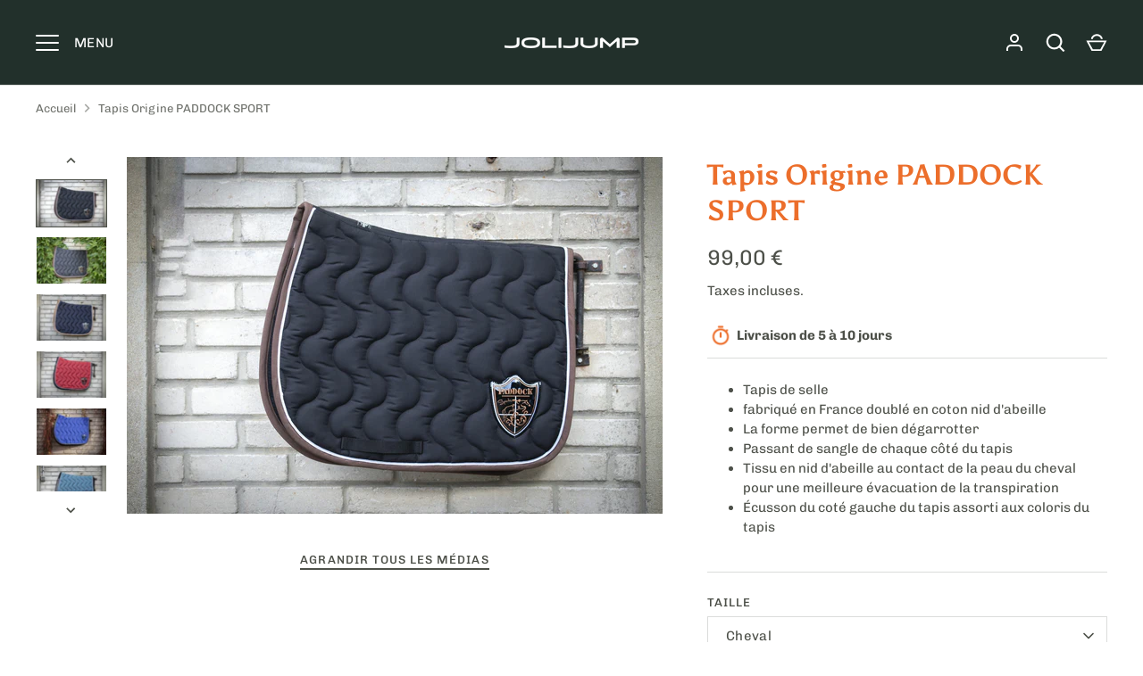

--- FILE ---
content_type: text/html; charset=utf-8
request_url: https://jolijump.fr/products/tapis-origine-paddock
body_size: 35317
content:
<!doctype html>
<html class="no-js" lang="fr">
<head>
<!-- Google Tag Manager -->
<script>(function(w,d,s,l,i){w[l]=w[l]||[];w[l].push({'gtm.start':
new Date().getTime(),event:'gtm.js'});var f=d.getElementsByTagName(s)[0],
j=d.createElement(s),dl=l!='dataLayer'?'&l='+l:'';j.async=true;j.src=
'https://www.googletagmanager.com/gtm.js?id='+i+dl;f.parentNode.insertBefore(j,f);
})(window,document,'script','dataLayer','GTM-PCCGJPV');</script>
<!-- End Google Tag Manager -->
<link href="//jolijump.fr/cdn/shop/t/3/assets/jolijump.css?v=111236325838876538741706862160" rel="stylesheet" type="text/css" media="all" data-style-link-rtl/>
  
  
<meta name="facebook-domain-verification" content="wwka77f9cx1uwnrxqz9wbl24f959mk" />
<meta name="facebook-domain-verification" content="g37cmuv0ajcbpc06wberxwqespm3oa" />
  
  <!-- Alchemy 4.2.5 -->
  <meta charset="utf-8" />
<meta name="viewport" content="width=device-width,initial-scale=1.0" />
<meta http-equiv="X-UA-Compatible" content="IE=edge">

<link rel="preconnect" href="https://cdn.shopify.com" crossorigin>
<link rel="preconnect" href="https://fonts.shopify.com" crossorigin>
<link rel="preconnect" href="https://monorail-edge.shopifysvc.com"><link rel="preload" as="font" href="//jolijump.fr/cdn/fonts/chivo/chivo_n4.059fadbbf52d9f02350103459eb216e4b24c4661.woff2" type="font/woff2" crossorigin><link rel="preload" as="font" href="//jolijump.fr/cdn/fonts/chivo/chivo_n7.4d81c6f06c2ff78ed42169d6ec4aefa6d5cb0ff0.woff2" type="font/woff2" crossorigin><link rel="preload" as="font" href="//jolijump.fr/cdn/fonts/chivo/chivo_i4.95e9c0ba514943a715970b2897b31bdfdc9132b8.woff2" type="font/woff2" crossorigin><link rel="preload" as="font" href="//jolijump.fr/cdn/fonts/chivo/chivo_i7.0e5a75162c3ca7258edd3d59adf64e0fd118a226.woff2" type="font/woff2" crossorigin><link rel="preload" as="font" href="//jolijump.fr/cdn/fonts/chivo/chivo_n4.059fadbbf52d9f02350103459eb216e4b24c4661.woff2" type="font/woff2" crossorigin><link rel="preload" as="font" href="//jolijump.fr/cdn/fonts/asul/asul_n7.1ce81e866ff8ed9910cd2de5c7e0903f60f91e77.woff2" type="font/woff2" crossorigin><link rel="preload" as="font" href="//jolijump.fr/cdn/fonts/chivo/chivo_n4.059fadbbf52d9f02350103459eb216e4b24c4661.woff2" type="font/woff2" crossorigin><link rel="preload" href="//jolijump.fr/cdn/shop/t/3/assets/vendor.min.js?v=29476689884135146841668590683" as="script">
<link rel="preload" href="//jolijump.fr/cdn/shop/t/3/assets/theme.js?v=182183590605914475191680601848" as="script"><link rel="canonical" href="https://jolijump.fr/products/tapis-origine-paddock" /><link rel="shortcut icon" href="//jolijump.fr/cdn/shop/files/jolijump_favicon.png?v=1675438381" type="image/png" /><meta name="description" content="Tapis de selle fabriqué en France doublé en coton nid d&#39;abeille La forme permet de bien dégarrotter Passant de sangle de chaque côté du tapis Tissu en nid d&#39;abeille au contact de la peau du cheval pour une meilleure évacuation de la transpiration Écusson du coté gauche du tapis assorti aux coloris du tapis">
<meta property="og:site_name" content="JoliJump">
<meta property="og:url" content="https://jolijump.fr/products/tapis-origine-paddock">
<meta property="og:title" content="Tapis Origine PADDOCK SPORT">
<meta property="og:type" content="product">
<meta property="og:description" content="Tapis de selle fabriqué en France doublé en coton nid d&#39;abeille La forme permet de bien dégarrotter Passant de sangle de chaque côté du tapis Tissu en nid d&#39;abeille au contact de la peau du cheval pour une meilleure évacuation de la transpiration Écusson du coté gauche du tapis assorti aux coloris du tapis"><meta property="og:image" content="http://jolijump.fr/cdn/shop/products/204_742_031_1200x1200.jpg?v=1672691816">
  <meta property="og:image:secure_url" content="https://jolijump.fr/cdn/shop/products/204_742_031_1200x1200.jpg?v=1672691816">
  <meta property="og:image:width" content="1024">
  <meta property="og:image:height" content="683"><meta property="og:price:amount" content="99,00">
  <meta property="og:price:currency" content="EUR"><meta name="twitter:site" content="@joli_jump"><meta name="twitter:card" content="summary_large_image">
<meta name="twitter:title" content="Tapis Origine PADDOCK SPORT">
<meta name="twitter:description" content="Tapis de selle fabriqué en France doublé en coton nid d&#39;abeille La forme permet de bien dégarrotter Passant de sangle de chaque côté du tapis Tissu en nid d&#39;abeille au contact de la peau du cheval pour une meilleure évacuation de la transpiration Écusson du coté gauche du tapis assorti aux coloris du tapis">

  <link href="//jolijump.fr/cdn/shop/t/3/assets/styles.css?v=107177269164500652271759333946" rel="stylesheet" type="text/css" media="all" />
  <script>window.performance && window.performance.mark && window.performance.mark('shopify.content_for_header.start');</script><meta name="facebook-domain-verification" content="2ls2c1rq3hx13q64ngx416zfscvmbd">
<meta name="google-site-verification" content="7lD3vDQc-YqKjsiJ_615yCbsMR5dk3GsjlKgCn5kpYw">
<meta id="shopify-digital-wallet" name="shopify-digital-wallet" content="/66618622177/digital_wallets/dialog">
<meta name="shopify-checkout-api-token" content="71b9d9460ad4a51a1dd3043051c7593c">
<meta id="in-context-paypal-metadata" data-shop-id="66618622177" data-venmo-supported="false" data-environment="production" data-locale="fr_FR" data-paypal-v4="true" data-currency="EUR">
<link rel="alternate" type="application/json+oembed" href="https://jolijump.fr/products/tapis-origine-paddock.oembed">
<script async="async" src="/checkouts/internal/preloads.js?locale=fr-FR"></script>
<script id="apple-pay-shop-capabilities" type="application/json">{"shopId":66618622177,"countryCode":"FR","currencyCode":"EUR","merchantCapabilities":["supports3DS"],"merchantId":"gid:\/\/shopify\/Shop\/66618622177","merchantName":"JoliJump","requiredBillingContactFields":["postalAddress","email","phone"],"requiredShippingContactFields":["postalAddress","email","phone"],"shippingType":"shipping","supportedNetworks":["visa","masterCard","amex","maestro"],"total":{"type":"pending","label":"JoliJump","amount":"1.00"},"shopifyPaymentsEnabled":true,"supportsSubscriptions":true}</script>
<script id="shopify-features" type="application/json">{"accessToken":"71b9d9460ad4a51a1dd3043051c7593c","betas":["rich-media-storefront-analytics"],"domain":"jolijump.fr","predictiveSearch":true,"shopId":66618622177,"locale":"fr"}</script>
<script>var Shopify = Shopify || {};
Shopify.shop = "jolijump.myshopify.com";
Shopify.locale = "fr";
Shopify.currency = {"active":"EUR","rate":"1.0"};
Shopify.country = "FR";
Shopify.theme = {"name":"Theme Enfant JoliJump","id":136527347937,"schema_name":"Alchemy","schema_version":"4.2.5","theme_store_id":657,"role":"main"};
Shopify.theme.handle = "null";
Shopify.theme.style = {"id":null,"handle":null};
Shopify.cdnHost = "jolijump.fr/cdn";
Shopify.routes = Shopify.routes || {};
Shopify.routes.root = "/";</script>
<script type="module">!function(o){(o.Shopify=o.Shopify||{}).modules=!0}(window);</script>
<script>!function(o){function n(){var o=[];function n(){o.push(Array.prototype.slice.apply(arguments))}return n.q=o,n}var t=o.Shopify=o.Shopify||{};t.loadFeatures=n(),t.autoloadFeatures=n()}(window);</script>
<script id="shop-js-analytics" type="application/json">{"pageType":"product"}</script>
<script defer="defer" async type="module" src="//jolijump.fr/cdn/shopifycloud/shop-js/modules/v2/client.init-shop-cart-sync_BcDpqI9l.fr.esm.js"></script>
<script defer="defer" async type="module" src="//jolijump.fr/cdn/shopifycloud/shop-js/modules/v2/chunk.common_a1Rf5Dlz.esm.js"></script>
<script defer="defer" async type="module" src="//jolijump.fr/cdn/shopifycloud/shop-js/modules/v2/chunk.modal_Djra7sW9.esm.js"></script>
<script type="module">
  await import("//jolijump.fr/cdn/shopifycloud/shop-js/modules/v2/client.init-shop-cart-sync_BcDpqI9l.fr.esm.js");
await import("//jolijump.fr/cdn/shopifycloud/shop-js/modules/v2/chunk.common_a1Rf5Dlz.esm.js");
await import("//jolijump.fr/cdn/shopifycloud/shop-js/modules/v2/chunk.modal_Djra7sW9.esm.js");

  window.Shopify.SignInWithShop?.initShopCartSync?.({"fedCMEnabled":true,"windoidEnabled":true});

</script>
<script>(function() {
  var isLoaded = false;
  function asyncLoad() {
    if (isLoaded) return;
    isLoaded = true;
    var urls = ["https:\/\/d1564fddzjmdj5.cloudfront.net\/initializercolissimo.js?app_name=happycolissimo\u0026cloud=d1564fddzjmdj5.cloudfront.net\u0026shop=jolijump.myshopify.com","https:\/\/app.adoric-om.com\/adoric.js?key=08a983a6ca1db3fa2ca57b0ed12932df\u0026shop=jolijump.myshopify.com"];
    for (var i = 0; i < urls.length; i++) {
      var s = document.createElement('script');
      s.type = 'text/javascript';
      s.async = true;
      s.src = urls[i];
      var x = document.getElementsByTagName('script')[0];
      x.parentNode.insertBefore(s, x);
    }
  };
  if(window.attachEvent) {
    window.attachEvent('onload', asyncLoad);
  } else {
    window.addEventListener('load', asyncLoad, false);
  }
})();</script>
<script id="__st">var __st={"a":66618622177,"offset":3600,"reqid":"dd895ced-0205-4cf8-899e-5e7af17fa98f-1769036481","pageurl":"jolijump.fr\/products\/tapis-origine-paddock","u":"f787c85b727b","p":"product","rtyp":"product","rid":7950223605985};</script>
<script>window.ShopifyPaypalV4VisibilityTracking = true;</script>
<script id="captcha-bootstrap">!function(){'use strict';const t='contact',e='account',n='new_comment',o=[[t,t],['blogs',n],['comments',n],[t,'customer']],c=[[e,'customer_login'],[e,'guest_login'],[e,'recover_customer_password'],[e,'create_customer']],r=t=>t.map((([t,e])=>`form[action*='/${t}']:not([data-nocaptcha='true']) input[name='form_type'][value='${e}']`)).join(','),a=t=>()=>t?[...document.querySelectorAll(t)].map((t=>t.form)):[];function s(){const t=[...o],e=r(t);return a(e)}const i='password',u='form_key',d=['recaptcha-v3-token','g-recaptcha-response','h-captcha-response',i],f=()=>{try{return window.sessionStorage}catch{return}},m='__shopify_v',_=t=>t.elements[u];function p(t,e,n=!1){try{const o=window.sessionStorage,c=JSON.parse(o.getItem(e)),{data:r}=function(t){const{data:e,action:n}=t;return t[m]||n?{data:e,action:n}:{data:t,action:n}}(c);for(const[e,n]of Object.entries(r))t.elements[e]&&(t.elements[e].value=n);n&&o.removeItem(e)}catch(o){console.error('form repopulation failed',{error:o})}}const l='form_type',E='cptcha';function T(t){t.dataset[E]=!0}const w=window,h=w.document,L='Shopify',v='ce_forms',y='captcha';let A=!1;((t,e)=>{const n=(g='f06e6c50-85a8-45c8-87d0-21a2b65856fe',I='https://cdn.shopify.com/shopifycloud/storefront-forms-hcaptcha/ce_storefront_forms_captcha_hcaptcha.v1.5.2.iife.js',D={infoText:'Protégé par hCaptcha',privacyText:'Confidentialité',termsText:'Conditions'},(t,e,n)=>{const o=w[L][v],c=o.bindForm;if(c)return c(t,g,e,D).then(n);var r;o.q.push([[t,g,e,D],n]),r=I,A||(h.body.append(Object.assign(h.createElement('script'),{id:'captcha-provider',async:!0,src:r})),A=!0)});var g,I,D;w[L]=w[L]||{},w[L][v]=w[L][v]||{},w[L][v].q=[],w[L][y]=w[L][y]||{},w[L][y].protect=function(t,e){n(t,void 0,e),T(t)},Object.freeze(w[L][y]),function(t,e,n,w,h,L){const[v,y,A,g]=function(t,e,n){const i=e?o:[],u=t?c:[],d=[...i,...u],f=r(d),m=r(i),_=r(d.filter((([t,e])=>n.includes(e))));return[a(f),a(m),a(_),s()]}(w,h,L),I=t=>{const e=t.target;return e instanceof HTMLFormElement?e:e&&e.form},D=t=>v().includes(t);t.addEventListener('submit',(t=>{const e=I(t);if(!e)return;const n=D(e)&&!e.dataset.hcaptchaBound&&!e.dataset.recaptchaBound,o=_(e),c=g().includes(e)&&(!o||!o.value);(n||c)&&t.preventDefault(),c&&!n&&(function(t){try{if(!f())return;!function(t){const e=f();if(!e)return;const n=_(t);if(!n)return;const o=n.value;o&&e.removeItem(o)}(t);const e=Array.from(Array(32),(()=>Math.random().toString(36)[2])).join('');!function(t,e){_(t)||t.append(Object.assign(document.createElement('input'),{type:'hidden',name:u})),t.elements[u].value=e}(t,e),function(t,e){const n=f();if(!n)return;const o=[...t.querySelectorAll(`input[type='${i}']`)].map((({name:t})=>t)),c=[...d,...o],r={};for(const[a,s]of new FormData(t).entries())c.includes(a)||(r[a]=s);n.setItem(e,JSON.stringify({[m]:1,action:t.action,data:r}))}(t,e)}catch(e){console.error('failed to persist form',e)}}(e),e.submit())}));const S=(t,e)=>{t&&!t.dataset[E]&&(n(t,e.some((e=>e===t))),T(t))};for(const o of['focusin','change'])t.addEventListener(o,(t=>{const e=I(t);D(e)&&S(e,y())}));const B=e.get('form_key'),M=e.get(l),P=B&&M;t.addEventListener('DOMContentLoaded',(()=>{const t=y();if(P)for(const e of t)e.elements[l].value===M&&p(e,B);[...new Set([...A(),...v().filter((t=>'true'===t.dataset.shopifyCaptcha))])].forEach((e=>S(e,t)))}))}(h,new URLSearchParams(w.location.search),n,t,e,['guest_login'])})(!0,!0)}();</script>
<script integrity="sha256-4kQ18oKyAcykRKYeNunJcIwy7WH5gtpwJnB7kiuLZ1E=" data-source-attribution="shopify.loadfeatures" defer="defer" src="//jolijump.fr/cdn/shopifycloud/storefront/assets/storefront/load_feature-a0a9edcb.js" crossorigin="anonymous"></script>
<script data-source-attribution="shopify.dynamic_checkout.dynamic.init">var Shopify=Shopify||{};Shopify.PaymentButton=Shopify.PaymentButton||{isStorefrontPortableWallets:!0,init:function(){window.Shopify.PaymentButton.init=function(){};var t=document.createElement("script");t.src="https://jolijump.fr/cdn/shopifycloud/portable-wallets/latest/portable-wallets.fr.js",t.type="module",document.head.appendChild(t)}};
</script>
<script data-source-attribution="shopify.dynamic_checkout.buyer_consent">
  function portableWalletsHideBuyerConsent(e){var t=document.getElementById("shopify-buyer-consent"),n=document.getElementById("shopify-subscription-policy-button");t&&n&&(t.classList.add("hidden"),t.setAttribute("aria-hidden","true"),n.removeEventListener("click",e))}function portableWalletsShowBuyerConsent(e){var t=document.getElementById("shopify-buyer-consent"),n=document.getElementById("shopify-subscription-policy-button");t&&n&&(t.classList.remove("hidden"),t.removeAttribute("aria-hidden"),n.addEventListener("click",e))}window.Shopify?.PaymentButton&&(window.Shopify.PaymentButton.hideBuyerConsent=portableWalletsHideBuyerConsent,window.Shopify.PaymentButton.showBuyerConsent=portableWalletsShowBuyerConsent);
</script>
<script>
  function portableWalletsCleanup(e){e&&e.src&&console.error("Failed to load portable wallets script "+e.src);var t=document.querySelectorAll("shopify-accelerated-checkout .shopify-payment-button__skeleton, shopify-accelerated-checkout-cart .wallet-cart-button__skeleton"),e=document.getElementById("shopify-buyer-consent");for(let e=0;e<t.length;e++)t[e].remove();e&&e.remove()}function portableWalletsNotLoadedAsModule(e){e instanceof ErrorEvent&&"string"==typeof e.message&&e.message.includes("import.meta")&&"string"==typeof e.filename&&e.filename.includes("portable-wallets")&&(window.removeEventListener("error",portableWalletsNotLoadedAsModule),window.Shopify.PaymentButton.failedToLoad=e,"loading"===document.readyState?document.addEventListener("DOMContentLoaded",window.Shopify.PaymentButton.init):window.Shopify.PaymentButton.init())}window.addEventListener("error",portableWalletsNotLoadedAsModule);
</script>

<script type="module" src="https://jolijump.fr/cdn/shopifycloud/portable-wallets/latest/portable-wallets.fr.js" onError="portableWalletsCleanup(this)" crossorigin="anonymous"></script>
<script nomodule>
  document.addEventListener("DOMContentLoaded", portableWalletsCleanup);
</script>

<link id="shopify-accelerated-checkout-styles" rel="stylesheet" media="screen" href="https://jolijump.fr/cdn/shopifycloud/portable-wallets/latest/accelerated-checkout-backwards-compat.css" crossorigin="anonymous">
<style id="shopify-accelerated-checkout-cart">
        #shopify-buyer-consent {
  margin-top: 1em;
  display: inline-block;
  width: 100%;
}

#shopify-buyer-consent.hidden {
  display: none;
}

#shopify-subscription-policy-button {
  background: none;
  border: none;
  padding: 0;
  text-decoration: underline;
  font-size: inherit;
  cursor: pointer;
}

#shopify-subscription-policy-button::before {
  box-shadow: none;
}

      </style>
<script id="sections-script" data-sections="product-recommendations" defer="defer" src="//jolijump.fr/cdn/shop/t/3/compiled_assets/scripts.js?v=1285"></script>
<script>window.performance && window.performance.mark && window.performance.mark('shopify.content_for_header.end');</script>
  <script>document.documentElement.className = document.documentElement.className.replace('no-js', 'js');</script>
  <script src="https://code.jquery.com/jquery-3.6.0.min.js"></script>
  <script src="https://cdn.jsdelivr.net/npm/vue@2.7.14"></script>
<script src="//jolijump.fr/cdn/shop/t/3/assets/flagBs.js?v=119002448183918949901675854540" async="async"></script>
<script>
    let es_lan_s = 'es_default_fr';
    let es_lan_j = {};
    let es_lan = es_lan_j[es_lan_s];

    let  es_sd = null;

    let es_pd = '';
    
        
        es_pd = {"is_add":0,"is_sale":true,"product":"10,20","is_add_col":0,"col_d_t":"0,0","is_hide_edt":false,"content_html":"","o_f_s_content":"","out_of_stock_mode":0,"variant_list":{"43667458195681":true,"43667458228449":true,"43667458261217":true,"43667458293985":true,"43667458326753":true,"43667458392289":true,"43667458425057":true,"43667458490593":true,"43667458523361":true,"43667464945889":true}};
        
    
</script>
 <!-- BEGIN app block: shopify://apps/smart-seo/blocks/smartseo/7b0a6064-ca2e-4392-9a1d-8c43c942357b --><meta name="smart-seo-integrated" content="true" /><!-- metatagsSavedToSEOFields:  --><!-- BEGIN app snippet: smartseo.custom.schemas.jsonld --><!-- END app snippet --><!-- BEGIN app snippet: smartseo.product.metatags --><!-- product_seo_template_metafield:  --><title>Tapis Origine PADDOCK SPORT - JoliJump</title>
<meta name="description" content=" Tapis de selle fabriqué en France doublé en coton nid d&#39;abeille La forme permet de bien dégarrotter Passant de sangle de chaque côté du tapis Tissu en nid d&#39;abeille au contact de la peau du cheval pour une meilleure évacuation de la transpiration Écusson du coté gauche du tapis assorti a..." />
<meta name="smartseo-timestamp" content="16819071834486256" /><!-- END app snippet --><!-- BEGIN app snippet: smartseo.product.jsonld -->


<!--JSON-LD data generated by Smart SEO-->
<script type="application/ld+json">
    {
        "@context": "https://schema.org/",
        "@type":"ProductGroup","productGroupID": "7950223605985",
        "productId": "3338025691819",
        "gtin13": "3338025691819",
        "url": "https://jolijump.fr/products/tapis-origine-paddock",
        "name": "Tapis Origine PADDOCK SPORT",
        "image": "https://jolijump.fr/cdn/shop/products/204_742_031.jpg?v=1672691816",
        "description": "Tapis de sellefabriqué en France doublé en coton nid d&#39;abeilleLa forme permet de bien dégarrotterPassant de sangle de chaque côté du tapisTissu en nid d&#39;abeille au contact de la peau du cheval pour une meilleure évacuation de la transpirationÉcusson du coté gauche du tapis assorti aux col...",
        "brand": {
            "@type": "Brand",
            "name": "Ekkia"
        },
        "mpn": "3338025691819",
        "weight": "1.0kg","variesBy": [],
        "hasVariant": [
                {
                    "@type": "Product",
                        "name": "Tapis Origine PADDOCK SPORT - Cheval / Noir",      
                        "description": "Tapis de sellefabriqué en France doublé en coton nid d&#39;abeilleLa forme permet de bien dégarrotterPassant de sangle de chaque côté du tapisTissu en nid d&#39;abeille au contact de la peau du cheval pour une meilleure évacuation de la transpirationÉcusson du coté gauche du tapis assorti aux col...",
                        "image": "https://jolijump.fr/cdn/shop/products/204_742_002_1.jpg?v=1672691815",
                        "sku": "204742002",
                      

                      
                    
                      

                      
                    
                    "offers": {
                        "@type": "Offer",
                            "gtin13": "3338025691819",
                            "priceCurrency": "EUR",
                            "price": "99.00",
                            "priceValidUntil": "2026-04-22",
                            "availability": "https://schema.org/InStock",
                            "itemCondition": "https://schema.org/NewCondition",
                            "url": "https://jolijump.fr/products/tapis-origine-paddock?variant=43667458195681",
                            "seller": {
    "@context": "https://schema.org",
    "@type": "Organization",
    "name": "JoliJump",
    "description": "Découvrez JoliJump, votre boutique en ligne dédiée aux selleries et équipements pour chevaux. Nous proposons une large gamme de produits de qualité pour le confort et la sécurité de votre animal. Que vous soyez cavalier professionnel ou amateur, trouvez tout ce dont vous avez besoin chez JoliJump.",
    "logo": "https://cdn.shopify.com/s/files/1/0666/1862/2177/files/jolijump_logotype_avec_baseline_fond_kaki_profond.jpg?v=1680774065",
    "image": "https://cdn.shopify.com/s/files/1/0666/1862/2177/files/jolijump_logotype_avec_baseline_fond_kaki_profond.jpg?v=1680774065"}
                    }
                },
                {
                    "@type": "Product",
                        "name": "Tapis Origine PADDOCK SPORT - Cheval / Marine",      
                        "description": "Tapis de sellefabriqué en France doublé en coton nid d&#39;abeilleLa forme permet de bien dégarrotterPassant de sangle de chaque côté du tapisTissu en nid d&#39;abeille au contact de la peau du cheval pour une meilleure évacuation de la transpirationÉcusson du coté gauche du tapis assorti aux col...",
                        "image": "https://jolijump.fr/cdn/shop/products/204_749_007.jpg?v=1672691818",
                        "sku": "204742007",
                      

                      
                    
                      

                      
                    
                    "offers": {
                        "@type": "Offer",
                            "gtin13": "3338025691826",
                            "priceCurrency": "EUR",
                            "price": "99.00",
                            "priceValidUntil": "2026-04-22",
                            "availability": "https://schema.org/InStock",
                            "itemCondition": "https://schema.org/NewCondition",
                            "url": "https://jolijump.fr/products/tapis-origine-paddock?variant=43667458228449",
                            "seller": {
    "@context": "https://schema.org",
    "@type": "Organization",
    "name": "JoliJump",
    "description": "Découvrez JoliJump, votre boutique en ligne dédiée aux selleries et équipements pour chevaux. Nous proposons une large gamme de produits de qualité pour le confort et la sécurité de votre animal. Que vous soyez cavalier professionnel ou amateur, trouvez tout ce dont vous avez besoin chez JoliJump.",
    "logo": "https://cdn.shopify.com/s/files/1/0666/1862/2177/files/jolijump_logotype_avec_baseline_fond_kaki_profond.jpg?v=1680774065",
    "image": "https://cdn.shopify.com/s/files/1/0666/1862/2177/files/jolijump_logotype_avec_baseline_fond_kaki_profond.jpg?v=1680774065"}
                    }
                },
                {
                    "@type": "Product",
                        "name": "Tapis Origine PADDOCK SPORT - Cheval / Gris",      
                        "description": "Tapis de sellefabriqué en France doublé en coton nid d&#39;abeilleLa forme permet de bien dégarrotterPassant de sangle de chaque côté du tapisTissu en nid d&#39;abeille au contact de la peau du cheval pour une meilleure évacuation de la transpirationÉcusson du coté gauche du tapis assorti aux col...",
                        "image": "https://jolijump.fr/cdn/shop/products/204_742_002.jpg?v=1672691817",
                        "sku": "204742031",
                      

                      
                    
                      

                      
                    
                    "offers": {
                        "@type": "Offer",
                            "gtin13": "3338025691840",
                            "priceCurrency": "EUR",
                            "price": "99.00",
                            "priceValidUntil": "2026-04-22",
                            "availability": "https://schema.org/InStock",
                            "itemCondition": "https://schema.org/NewCondition",
                            "url": "https://jolijump.fr/products/tapis-origine-paddock?variant=43667458261217",
                            "seller": {
    "@context": "https://schema.org",
    "@type": "Organization",
    "name": "JoliJump",
    "description": "Découvrez JoliJump, votre boutique en ligne dédiée aux selleries et équipements pour chevaux. Nous proposons une large gamme de produits de qualité pour le confort et la sécurité de votre animal. Que vous soyez cavalier professionnel ou amateur, trouvez tout ce dont vous avez besoin chez JoliJump.",
    "logo": "https://cdn.shopify.com/s/files/1/0666/1862/2177/files/jolijump_logotype_avec_baseline_fond_kaki_profond.jpg?v=1680774065",
    "image": "https://cdn.shopify.com/s/files/1/0666/1862/2177/files/jolijump_logotype_avec_baseline_fond_kaki_profond.jpg?v=1680774065"}
                    }
                },
                {
                    "@type": "Product",
                        "name": "Tapis Origine PADDOCK SPORT - Cheval / Bleu roi",      
                        "description": "Tapis de sellefabriqué en France doublé en coton nid d&#39;abeilleLa forme permet de bien dégarrotterPassant de sangle de chaque côté du tapisTissu en nid d&#39;abeille au contact de la peau du cheval pour une meilleure évacuation de la transpirationÉcusson du coté gauche du tapis assorti aux col...",
                        "image": "https://jolijump.fr/cdn/shop/products/204_742_006.jpg?v=1672691819",
                        "sku": "204742006",
                      

                      
                    
                      

                      
                    
                    "offers": {
                        "@type": "Offer",
                            "gtin13": "",
                            "priceCurrency": "EUR",
                            "price": "99.00",
                            "priceValidUntil": "2026-04-22",
                            "availability": "https://schema.org/InStock",
                            "itemCondition": "https://schema.org/NewCondition",
                            "url": "https://jolijump.fr/products/tapis-origine-paddock?variant=43667458293985",
                            "seller": {
    "@context": "https://schema.org",
    "@type": "Organization",
    "name": "JoliJump",
    "description": "Découvrez JoliJump, votre boutique en ligne dédiée aux selleries et équipements pour chevaux. Nous proposons une large gamme de produits de qualité pour le confort et la sécurité de votre animal. Que vous soyez cavalier professionnel ou amateur, trouvez tout ce dont vous avez besoin chez JoliJump.",
    "logo": "https://cdn.shopify.com/s/files/1/0666/1862/2177/files/jolijump_logotype_avec_baseline_fond_kaki_profond.jpg?v=1680774065",
    "image": "https://cdn.shopify.com/s/files/1/0666/1862/2177/files/jolijump_logotype_avec_baseline_fond_kaki_profond.jpg?v=1680774065"}
                    }
                },
                {
                    "@type": "Product",
                        "name": "Tapis Origine PADDOCK SPORT - Cheval / Rouge",      
                        "description": "Tapis de sellefabriqué en France doublé en coton nid d&#39;abeilleLa forme permet de bien dégarrotterPassant de sangle de chaque côté du tapisTissu en nid d&#39;abeille au contact de la peau du cheval pour une meilleure évacuation de la transpirationÉcusson du coté gauche du tapis assorti aux col...",
                        "image": "https://jolijump.fr/cdn/shop/products/204_742_003.jpg?v=1672691816",
                        "sku": "204742003",
                      

                      
                    
                      

                      
                    
                    "offers": {
                        "@type": "Offer",
                            "gtin13": "",
                            "priceCurrency": "EUR",
                            "price": "99.00",
                            "priceValidUntil": "2026-04-22",
                            "availability": "https://schema.org/InStock",
                            "itemCondition": "https://schema.org/NewCondition",
                            "url": "https://jolijump.fr/products/tapis-origine-paddock?variant=43667458326753",
                            "seller": {
    "@context": "https://schema.org",
    "@type": "Organization",
    "name": "JoliJump",
    "description": "Découvrez JoliJump, votre boutique en ligne dédiée aux selleries et équipements pour chevaux. Nous proposons une large gamme de produits de qualité pour le confort et la sécurité de votre animal. Que vous soyez cavalier professionnel ou amateur, trouvez tout ce dont vous avez besoin chez JoliJump.",
    "logo": "https://cdn.shopify.com/s/files/1/0666/1862/2177/files/jolijump_logotype_avec_baseline_fond_kaki_profond.jpg?v=1680774065",
    "image": "https://cdn.shopify.com/s/files/1/0666/1862/2177/files/jolijump_logotype_avec_baseline_fond_kaki_profond.jpg?v=1680774065"}
                    }
                },
                {
                    "@type": "Product",
                        "name": "Tapis Origine PADDOCK SPORT - Cheval / Jaune",      
                        "description": "Tapis de sellefabriqué en France doublé en coton nid d&#39;abeilleLa forme permet de bien dégarrotterPassant de sangle de chaque côté du tapisTissu en nid d&#39;abeille au contact de la peau du cheval pour une meilleure évacuation de la transpirationÉcusson du coté gauche du tapis assorti aux col...",
                        "image": "https://jolijump.fr/cdn/shop/products/204_742_010.jpg?v=1672691817",
                        "sku": "204742010",
                      

                      
                    
                      

                      
                    
                    "offers": {
                        "@type": "Offer",
                            "gtin13": "",
                            "priceCurrency": "EUR",
                            "price": "99.00",
                            "priceValidUntil": "2026-04-22",
                            "availability": "https://schema.org/InStock",
                            "itemCondition": "https://schema.org/NewCondition",
                            "url": "https://jolijump.fr/products/tapis-origine-paddock?variant=43667458392289",
                            "seller": {
    "@context": "https://schema.org",
    "@type": "Organization",
    "name": "JoliJump",
    "description": "Découvrez JoliJump, votre boutique en ligne dédiée aux selleries et équipements pour chevaux. Nous proposons une large gamme de produits de qualité pour le confort et la sécurité de votre animal. Que vous soyez cavalier professionnel ou amateur, trouvez tout ce dont vous avez besoin chez JoliJump.",
    "logo": "https://cdn.shopify.com/s/files/1/0666/1862/2177/files/jolijump_logotype_avec_baseline_fond_kaki_profond.jpg?v=1680774065",
    "image": "https://cdn.shopify.com/s/files/1/0666/1862/2177/files/jolijump_logotype_avec_baseline_fond_kaki_profond.jpg?v=1680774065"}
                    }
                },
                {
                    "@type": "Product",
                        "name": "Tapis Origine PADDOCK SPORT - Cheval / Orange",      
                        "description": "Tapis de sellefabriqué en France doublé en coton nid d&#39;abeilleLa forme permet de bien dégarrotterPassant de sangle de chaque côté du tapisTissu en nid d&#39;abeille au contact de la peau du cheval pour une meilleure évacuation de la transpirationÉcusson du coté gauche du tapis assorti aux col...",
                        "image": "https://jolijump.fr/cdn/shop/products/204_749_022.jpg?v=1672691818",
                        "sku": "204742022",
                      

                      
                    
                      

                      
                    
                    "offers": {
                        "@type": "Offer",
                            "gtin13": "",
                            "priceCurrency": "EUR",
                            "price": "99.00",
                            "priceValidUntil": "2026-04-22",
                            "availability": "https://schema.org/InStock",
                            "itemCondition": "https://schema.org/NewCondition",
                            "url": "https://jolijump.fr/products/tapis-origine-paddock?variant=43667458425057",
                            "seller": {
    "@context": "https://schema.org",
    "@type": "Organization",
    "name": "JoliJump",
    "description": "Découvrez JoliJump, votre boutique en ligne dédiée aux selleries et équipements pour chevaux. Nous proposons une large gamme de produits de qualité pour le confort et la sécurité de votre animal. Que vous soyez cavalier professionnel ou amateur, trouvez tout ce dont vous avez besoin chez JoliJump.",
    "logo": "https://cdn.shopify.com/s/files/1/0666/1862/2177/files/jolijump_logotype_avec_baseline_fond_kaki_profond.jpg?v=1680774065",
    "image": "https://cdn.shopify.com/s/files/1/0666/1862/2177/files/jolijump_logotype_avec_baseline_fond_kaki_profond.jpg?v=1680774065"}
                    }
                },
                {
                    "@type": "Product",
                        "name": "Tapis Origine PADDOCK SPORT - Cheval / Gris foncé",      
                        "description": "Tapis de sellefabriqué en France doublé en coton nid d&#39;abeilleLa forme permet de bien dégarrotterPassant de sangle de chaque côté du tapisTissu en nid d&#39;abeille au contact de la peau du cheval pour une meilleure évacuation de la transpirationÉcusson du coté gauche du tapis assorti aux col...",
                        "image": "https://jolijump.fr/cdn/shop/products/204_742_031.jpg?v=1672691816",
                        "sku": "204742031",
                      

                      
                    
                      

                      
                    
                    "offers": {
                        "@type": "Offer",
                            "gtin13": "",
                            "priceCurrency": "EUR",
                            "price": "99.00",
                            "priceValidUntil": "2026-04-22",
                            "availability": "https://schema.org/InStock",
                            "itemCondition": "https://schema.org/NewCondition",
                            "url": "https://jolijump.fr/products/tapis-origine-paddock?variant=43667458490593",
                            "seller": {
    "@context": "https://schema.org",
    "@type": "Organization",
    "name": "JoliJump",
    "description": "Découvrez JoliJump, votre boutique en ligne dédiée aux selleries et équipements pour chevaux. Nous proposons une large gamme de produits de qualité pour le confort et la sécurité de votre animal. Que vous soyez cavalier professionnel ou amateur, trouvez tout ce dont vous avez besoin chez JoliJump.",
    "logo": "https://cdn.shopify.com/s/files/1/0666/1862/2177/files/jolijump_logotype_avec_baseline_fond_kaki_profond.jpg?v=1680774065",
    "image": "https://cdn.shopify.com/s/files/1/0666/1862/2177/files/jolijump_logotype_avec_baseline_fond_kaki_profond.jpg?v=1680774065"}
                    }
                },
                {
                    "@type": "Product",
                        "name": "Tapis Origine PADDOCK SPORT - Cheval / Bleu canard",      
                        "description": "Tapis de sellefabriqué en France doublé en coton nid d&#39;abeilleLa forme permet de bien dégarrotterPassant de sangle de chaque côté du tapisTissu en nid d&#39;abeille au contact de la peau du cheval pour une meilleure évacuation de la transpirationÉcusson du coté gauche du tapis assorti aux col...",
                        "image": "https://jolijump.fr/cdn/shop/products/204_749_040.jpg?v=1672691816",
                        "sku": "204742040",
                      

                      
                    
                      

                      
                    
                    "offers": {
                        "@type": "Offer",
                            "gtin13": "",
                            "priceCurrency": "EUR",
                            "price": "99.00",
                            "priceValidUntil": "2026-04-22",
                            "availability": "https://schema.org/InStock",
                            "itemCondition": "https://schema.org/NewCondition",
                            "url": "https://jolijump.fr/products/tapis-origine-paddock?variant=43667458523361",
                            "seller": {
    "@context": "https://schema.org",
    "@type": "Organization",
    "name": "JoliJump",
    "description": "Découvrez JoliJump, votre boutique en ligne dédiée aux selleries et équipements pour chevaux. Nous proposons une large gamme de produits de qualité pour le confort et la sécurité de votre animal. Que vous soyez cavalier professionnel ou amateur, trouvez tout ce dont vous avez besoin chez JoliJump.",
    "logo": "https://cdn.shopify.com/s/files/1/0666/1862/2177/files/jolijump_logotype_avec_baseline_fond_kaki_profond.jpg?v=1680774065",
    "image": "https://cdn.shopify.com/s/files/1/0666/1862/2177/files/jolijump_logotype_avec_baseline_fond_kaki_profond.jpg?v=1680774065"}
                    }
                },
                {
                    "@type": "Product",
                        "name": "Tapis Origine PADDOCK SPORT - Cheval / Prune",      
                        "description": "Tapis de sellefabriqué en France doublé en coton nid d&#39;abeilleLa forme permet de bien dégarrotterPassant de sangle de chaque côté du tapisTissu en nid d&#39;abeille au contact de la peau du cheval pour une meilleure évacuation de la transpirationÉcusson du coté gauche du tapis assorti aux col...",
                        "image": "https://jolijump.fr/cdn/shop/products/204_749_034.jpg?v=1672691818",
                        "sku": "204742034",
                      

                      
                    
                      

                      
                    
                    "offers": {
                        "@type": "Offer",
                            "gtin13": "",
                            "priceCurrency": "EUR",
                            "price": "99.00",
                            "priceValidUntil": "2026-04-22",
                            "availability": "https://schema.org/InStock",
                            "itemCondition": "https://schema.org/NewCondition",
                            "url": "https://jolijump.fr/products/tapis-origine-paddock?variant=43667464945889",
                            "seller": {
    "@context": "https://schema.org",
    "@type": "Organization",
    "name": "JoliJump",
    "description": "Découvrez JoliJump, votre boutique en ligne dédiée aux selleries et équipements pour chevaux. Nous proposons une large gamme de produits de qualité pour le confort et la sécurité de votre animal. Que vous soyez cavalier professionnel ou amateur, trouvez tout ce dont vous avez besoin chez JoliJump.",
    "logo": "https://cdn.shopify.com/s/files/1/0666/1862/2177/files/jolijump_logotype_avec_baseline_fond_kaki_profond.jpg?v=1680774065",
    "image": "https://cdn.shopify.com/s/files/1/0666/1862/2177/files/jolijump_logotype_avec_baseline_fond_kaki_profond.jpg?v=1680774065"}
                    }
                }
        ]}
</script><!-- END app snippet --><!-- END app block --><link href="https://monorail-edge.shopifysvc.com" rel="dns-prefetch">
<script>(function(){if ("sendBeacon" in navigator && "performance" in window) {try {var session_token_from_headers = performance.getEntriesByType('navigation')[0].serverTiming.find(x => x.name == '_s').description;} catch {var session_token_from_headers = undefined;}var session_cookie_matches = document.cookie.match(/_shopify_s=([^;]*)/);var session_token_from_cookie = session_cookie_matches && session_cookie_matches.length === 2 ? session_cookie_matches[1] : "";var session_token = session_token_from_headers || session_token_from_cookie || "";function handle_abandonment_event(e) {var entries = performance.getEntries().filter(function(entry) {return /monorail-edge.shopifysvc.com/.test(entry.name);});if (!window.abandonment_tracked && entries.length === 0) {window.abandonment_tracked = true;var currentMs = Date.now();var navigation_start = performance.timing.navigationStart;var payload = {shop_id: 66618622177,url: window.location.href,navigation_start,duration: currentMs - navigation_start,session_token,page_type: "product"};window.navigator.sendBeacon("https://monorail-edge.shopifysvc.com/v1/produce", JSON.stringify({schema_id: "online_store_buyer_site_abandonment/1.1",payload: payload,metadata: {event_created_at_ms: currentMs,event_sent_at_ms: currentMs}}));}}window.addEventListener('pagehide', handle_abandonment_event);}}());</script>
<script id="web-pixels-manager-setup">(function e(e,d,r,n,o){if(void 0===o&&(o={}),!Boolean(null===(a=null===(i=window.Shopify)||void 0===i?void 0:i.analytics)||void 0===a?void 0:a.replayQueue)){var i,a;window.Shopify=window.Shopify||{};var t=window.Shopify;t.analytics=t.analytics||{};var s=t.analytics;s.replayQueue=[],s.publish=function(e,d,r){return s.replayQueue.push([e,d,r]),!0};try{self.performance.mark("wpm:start")}catch(e){}var l=function(){var e={modern:/Edge?\/(1{2}[4-9]|1[2-9]\d|[2-9]\d{2}|\d{4,})\.\d+(\.\d+|)|Firefox\/(1{2}[4-9]|1[2-9]\d|[2-9]\d{2}|\d{4,})\.\d+(\.\d+|)|Chrom(ium|e)\/(9{2}|\d{3,})\.\d+(\.\d+|)|(Maci|X1{2}).+ Version\/(15\.\d+|(1[6-9]|[2-9]\d|\d{3,})\.\d+)([,.]\d+|)( \(\w+\)|)( Mobile\/\w+|) Safari\/|Chrome.+OPR\/(9{2}|\d{3,})\.\d+\.\d+|(CPU[ +]OS|iPhone[ +]OS|CPU[ +]iPhone|CPU IPhone OS|CPU iPad OS)[ +]+(15[._]\d+|(1[6-9]|[2-9]\d|\d{3,})[._]\d+)([._]\d+|)|Android:?[ /-](13[3-9]|1[4-9]\d|[2-9]\d{2}|\d{4,})(\.\d+|)(\.\d+|)|Android.+Firefox\/(13[5-9]|1[4-9]\d|[2-9]\d{2}|\d{4,})\.\d+(\.\d+|)|Android.+Chrom(ium|e)\/(13[3-9]|1[4-9]\d|[2-9]\d{2}|\d{4,})\.\d+(\.\d+|)|SamsungBrowser\/([2-9]\d|\d{3,})\.\d+/,legacy:/Edge?\/(1[6-9]|[2-9]\d|\d{3,})\.\d+(\.\d+|)|Firefox\/(5[4-9]|[6-9]\d|\d{3,})\.\d+(\.\d+|)|Chrom(ium|e)\/(5[1-9]|[6-9]\d|\d{3,})\.\d+(\.\d+|)([\d.]+$|.*Safari\/(?![\d.]+ Edge\/[\d.]+$))|(Maci|X1{2}).+ Version\/(10\.\d+|(1[1-9]|[2-9]\d|\d{3,})\.\d+)([,.]\d+|)( \(\w+\)|)( Mobile\/\w+|) Safari\/|Chrome.+OPR\/(3[89]|[4-9]\d|\d{3,})\.\d+\.\d+|(CPU[ +]OS|iPhone[ +]OS|CPU[ +]iPhone|CPU IPhone OS|CPU iPad OS)[ +]+(10[._]\d+|(1[1-9]|[2-9]\d|\d{3,})[._]\d+)([._]\d+|)|Android:?[ /-](13[3-9]|1[4-9]\d|[2-9]\d{2}|\d{4,})(\.\d+|)(\.\d+|)|Mobile Safari.+OPR\/([89]\d|\d{3,})\.\d+\.\d+|Android.+Firefox\/(13[5-9]|1[4-9]\d|[2-9]\d{2}|\d{4,})\.\d+(\.\d+|)|Android.+Chrom(ium|e)\/(13[3-9]|1[4-9]\d|[2-9]\d{2}|\d{4,})\.\d+(\.\d+|)|Android.+(UC? ?Browser|UCWEB|U3)[ /]?(15\.([5-9]|\d{2,})|(1[6-9]|[2-9]\d|\d{3,})\.\d+)\.\d+|SamsungBrowser\/(5\.\d+|([6-9]|\d{2,})\.\d+)|Android.+MQ{2}Browser\/(14(\.(9|\d{2,})|)|(1[5-9]|[2-9]\d|\d{3,})(\.\d+|))(\.\d+|)|K[Aa][Ii]OS\/(3\.\d+|([4-9]|\d{2,})\.\d+)(\.\d+|)/},d=e.modern,r=e.legacy,n=navigator.userAgent;return n.match(d)?"modern":n.match(r)?"legacy":"unknown"}(),u="modern"===l?"modern":"legacy",c=(null!=n?n:{modern:"",legacy:""})[u],f=function(e){return[e.baseUrl,"/wpm","/b",e.hashVersion,"modern"===e.buildTarget?"m":"l",".js"].join("")}({baseUrl:d,hashVersion:r,buildTarget:u}),m=function(e){var d=e.version,r=e.bundleTarget,n=e.surface,o=e.pageUrl,i=e.monorailEndpoint;return{emit:function(e){var a=e.status,t=e.errorMsg,s=(new Date).getTime(),l=JSON.stringify({metadata:{event_sent_at_ms:s},events:[{schema_id:"web_pixels_manager_load/3.1",payload:{version:d,bundle_target:r,page_url:o,status:a,surface:n,error_msg:t},metadata:{event_created_at_ms:s}}]});if(!i)return console&&console.warn&&console.warn("[Web Pixels Manager] No Monorail endpoint provided, skipping logging."),!1;try{return self.navigator.sendBeacon.bind(self.navigator)(i,l)}catch(e){}var u=new XMLHttpRequest;try{return u.open("POST",i,!0),u.setRequestHeader("Content-Type","text/plain"),u.send(l),!0}catch(e){return console&&console.warn&&console.warn("[Web Pixels Manager] Got an unhandled error while logging to Monorail."),!1}}}}({version:r,bundleTarget:l,surface:e.surface,pageUrl:self.location.href,monorailEndpoint:e.monorailEndpoint});try{o.browserTarget=l,function(e){var d=e.src,r=e.async,n=void 0===r||r,o=e.onload,i=e.onerror,a=e.sri,t=e.scriptDataAttributes,s=void 0===t?{}:t,l=document.createElement("script"),u=document.querySelector("head"),c=document.querySelector("body");if(l.async=n,l.src=d,a&&(l.integrity=a,l.crossOrigin="anonymous"),s)for(var f in s)if(Object.prototype.hasOwnProperty.call(s,f))try{l.dataset[f]=s[f]}catch(e){}if(o&&l.addEventListener("load",o),i&&l.addEventListener("error",i),u)u.appendChild(l);else{if(!c)throw new Error("Did not find a head or body element to append the script");c.appendChild(l)}}({src:f,async:!0,onload:function(){if(!function(){var e,d;return Boolean(null===(d=null===(e=window.Shopify)||void 0===e?void 0:e.analytics)||void 0===d?void 0:d.initialized)}()){var d=window.webPixelsManager.init(e)||void 0;if(d){var r=window.Shopify.analytics;r.replayQueue.forEach((function(e){var r=e[0],n=e[1],o=e[2];d.publishCustomEvent(r,n,o)})),r.replayQueue=[],r.publish=d.publishCustomEvent,r.visitor=d.visitor,r.initialized=!0}}},onerror:function(){return m.emit({status:"failed",errorMsg:"".concat(f," has failed to load")})},sri:function(e){var d=/^sha384-[A-Za-z0-9+/=]+$/;return"string"==typeof e&&d.test(e)}(c)?c:"",scriptDataAttributes:o}),m.emit({status:"loading"})}catch(e){m.emit({status:"failed",errorMsg:(null==e?void 0:e.message)||"Unknown error"})}}})({shopId: 66618622177,storefrontBaseUrl: "https://jolijump.fr",extensionsBaseUrl: "https://extensions.shopifycdn.com/cdn/shopifycloud/web-pixels-manager",monorailEndpoint: "https://monorail-edge.shopifysvc.com/unstable/produce_batch",surface: "storefront-renderer",enabledBetaFlags: ["2dca8a86"],webPixelsConfigList: [{"id":"897188183","configuration":"{\"config\":\"{\\\"pixel_id\\\":\\\"AW-11260048448\\\",\\\"target_country\\\":\\\"FR\\\",\\\"gtag_events\\\":[{\\\"type\\\":\\\"begin_checkout\\\",\\\"action_label\\\":\\\"AW-11260048448\\\/MPwGCKrh6rsYEMDomvkp\\\"},{\\\"type\\\":\\\"search\\\",\\\"action_label\\\":\\\"AW-11260048448\\\/Gb8VCKTh6rsYEMDomvkp\\\"},{\\\"type\\\":\\\"view_item\\\",\\\"action_label\\\":[\\\"AW-11260048448\\\/1rPrCKHh6rsYEMDomvkp\\\",\\\"MC-EMHPXZMLVC\\\"]},{\\\"type\\\":\\\"purchase\\\",\\\"action_label\\\":[\\\"AW-11260048448\\\/NqcGCKrY6rsYEMDomvkp\\\",\\\"MC-EMHPXZMLVC\\\"]},{\\\"type\\\":\\\"page_view\\\",\\\"action_label\\\":[\\\"AW-11260048448\\\/YksvCK3Y6rsYEMDomvkp\\\",\\\"MC-EMHPXZMLVC\\\"]},{\\\"type\\\":\\\"add_payment_info\\\",\\\"action_label\\\":\\\"AW-11260048448\\\/FjLlCK3h6rsYEMDomvkp\\\"},{\\\"type\\\":\\\"add_to_cart\\\",\\\"action_label\\\":\\\"AW-11260048448\\\/BqSQCKfh6rsYEMDomvkp\\\"}],\\\"enable_monitoring_mode\\\":false}\"}","eventPayloadVersion":"v1","runtimeContext":"OPEN","scriptVersion":"b2a88bafab3e21179ed38636efcd8a93","type":"APP","apiClientId":1780363,"privacyPurposes":[],"dataSharingAdjustments":{"protectedCustomerApprovalScopes":["read_customer_address","read_customer_email","read_customer_name","read_customer_personal_data","read_customer_phone"]}},{"id":"411369815","configuration":"{\"pixel_id\":\"1126587691559521\",\"pixel_type\":\"facebook_pixel\",\"metaapp_system_user_token\":\"-\"}","eventPayloadVersion":"v1","runtimeContext":"OPEN","scriptVersion":"ca16bc87fe92b6042fbaa3acc2fbdaa6","type":"APP","apiClientId":2329312,"privacyPurposes":["ANALYTICS","MARKETING","SALE_OF_DATA"],"dataSharingAdjustments":{"protectedCustomerApprovalScopes":["read_customer_address","read_customer_email","read_customer_name","read_customer_personal_data","read_customer_phone"]}},{"id":"shopify-app-pixel","configuration":"{}","eventPayloadVersion":"v1","runtimeContext":"STRICT","scriptVersion":"0450","apiClientId":"shopify-pixel","type":"APP","privacyPurposes":["ANALYTICS","MARKETING"]},{"id":"shopify-custom-pixel","eventPayloadVersion":"v1","runtimeContext":"LAX","scriptVersion":"0450","apiClientId":"shopify-pixel","type":"CUSTOM","privacyPurposes":["ANALYTICS","MARKETING"]}],isMerchantRequest: false,initData: {"shop":{"name":"JoliJump","paymentSettings":{"currencyCode":"EUR"},"myshopifyDomain":"jolijump.myshopify.com","countryCode":"FR","storefrontUrl":"https:\/\/jolijump.fr"},"customer":null,"cart":null,"checkout":null,"productVariants":[{"price":{"amount":99.0,"currencyCode":"EUR"},"product":{"title":"Tapis Origine PADDOCK SPORT","vendor":"Ekkia","id":"7950223605985","untranslatedTitle":"Tapis Origine PADDOCK SPORT","url":"\/products\/tapis-origine-paddock","type":""},"id":"43667458195681","image":{"src":"\/\/jolijump.fr\/cdn\/shop\/products\/204_742_002_1.jpg?v=1672691815"},"sku":"204742002","title":"Cheval \/ Noir","untranslatedTitle":"Cheval \/ Noir"},{"price":{"amount":99.0,"currencyCode":"EUR"},"product":{"title":"Tapis Origine PADDOCK SPORT","vendor":"Ekkia","id":"7950223605985","untranslatedTitle":"Tapis Origine PADDOCK SPORT","url":"\/products\/tapis-origine-paddock","type":""},"id":"43667458228449","image":{"src":"\/\/jolijump.fr\/cdn\/shop\/products\/204_749_007.jpg?v=1672691818"},"sku":"204742007","title":"Cheval \/ Marine","untranslatedTitle":"Cheval \/ Marine"},{"price":{"amount":99.0,"currencyCode":"EUR"},"product":{"title":"Tapis Origine PADDOCK SPORT","vendor":"Ekkia","id":"7950223605985","untranslatedTitle":"Tapis Origine PADDOCK SPORT","url":"\/products\/tapis-origine-paddock","type":""},"id":"43667458261217","image":{"src":"\/\/jolijump.fr\/cdn\/shop\/products\/204_742_002.jpg?v=1672691817"},"sku":"204742031","title":"Cheval \/ Gris","untranslatedTitle":"Cheval \/ Gris"},{"price":{"amount":99.0,"currencyCode":"EUR"},"product":{"title":"Tapis Origine PADDOCK SPORT","vendor":"Ekkia","id":"7950223605985","untranslatedTitle":"Tapis Origine PADDOCK SPORT","url":"\/products\/tapis-origine-paddock","type":""},"id":"43667458293985","image":{"src":"\/\/jolijump.fr\/cdn\/shop\/products\/204_742_006.jpg?v=1672691819"},"sku":"204742006","title":"Cheval \/ Bleu roi","untranslatedTitle":"Cheval \/ Bleu roi"},{"price":{"amount":99.0,"currencyCode":"EUR"},"product":{"title":"Tapis Origine PADDOCK SPORT","vendor":"Ekkia","id":"7950223605985","untranslatedTitle":"Tapis Origine PADDOCK SPORT","url":"\/products\/tapis-origine-paddock","type":""},"id":"43667458326753","image":{"src":"\/\/jolijump.fr\/cdn\/shop\/products\/204_742_003.jpg?v=1672691816"},"sku":"204742003","title":"Cheval \/ Rouge","untranslatedTitle":"Cheval \/ Rouge"},{"price":{"amount":99.0,"currencyCode":"EUR"},"product":{"title":"Tapis Origine PADDOCK SPORT","vendor":"Ekkia","id":"7950223605985","untranslatedTitle":"Tapis Origine PADDOCK SPORT","url":"\/products\/tapis-origine-paddock","type":""},"id":"43667458392289","image":{"src":"\/\/jolijump.fr\/cdn\/shop\/products\/204_742_010.jpg?v=1672691817"},"sku":"204742010","title":"Cheval \/ Jaune","untranslatedTitle":"Cheval \/ Jaune"},{"price":{"amount":99.0,"currencyCode":"EUR"},"product":{"title":"Tapis Origine PADDOCK SPORT","vendor":"Ekkia","id":"7950223605985","untranslatedTitle":"Tapis Origine PADDOCK SPORT","url":"\/products\/tapis-origine-paddock","type":""},"id":"43667458425057","image":{"src":"\/\/jolijump.fr\/cdn\/shop\/products\/204_749_022.jpg?v=1672691818"},"sku":"204742022","title":"Cheval \/ Orange","untranslatedTitle":"Cheval \/ Orange"},{"price":{"amount":99.0,"currencyCode":"EUR"},"product":{"title":"Tapis Origine PADDOCK SPORT","vendor":"Ekkia","id":"7950223605985","untranslatedTitle":"Tapis Origine PADDOCK SPORT","url":"\/products\/tapis-origine-paddock","type":""},"id":"43667458490593","image":{"src":"\/\/jolijump.fr\/cdn\/shop\/products\/204_742_031.jpg?v=1672691816"},"sku":"204742031","title":"Cheval \/ Gris foncé","untranslatedTitle":"Cheval \/ Gris foncé"},{"price":{"amount":99.0,"currencyCode":"EUR"},"product":{"title":"Tapis Origine PADDOCK SPORT","vendor":"Ekkia","id":"7950223605985","untranslatedTitle":"Tapis Origine PADDOCK SPORT","url":"\/products\/tapis-origine-paddock","type":""},"id":"43667458523361","image":{"src":"\/\/jolijump.fr\/cdn\/shop\/products\/204_749_040.jpg?v=1672691816"},"sku":"204742040","title":"Cheval \/ Bleu canard","untranslatedTitle":"Cheval \/ Bleu canard"},{"price":{"amount":99.0,"currencyCode":"EUR"},"product":{"title":"Tapis Origine PADDOCK SPORT","vendor":"Ekkia","id":"7950223605985","untranslatedTitle":"Tapis Origine PADDOCK SPORT","url":"\/products\/tapis-origine-paddock","type":""},"id":"43667464945889","image":{"src":"\/\/jolijump.fr\/cdn\/shop\/products\/204_749_034.jpg?v=1672691818"},"sku":"204742034","title":"Cheval \/ Prune","untranslatedTitle":"Cheval \/ Prune"}],"purchasingCompany":null},},"https://jolijump.fr/cdn","fcfee988w5aeb613cpc8e4bc33m6693e112",{"modern":"","legacy":""},{"shopId":"66618622177","storefrontBaseUrl":"https:\/\/jolijump.fr","extensionBaseUrl":"https:\/\/extensions.shopifycdn.com\/cdn\/shopifycloud\/web-pixels-manager","surface":"storefront-renderer","enabledBetaFlags":"[\"2dca8a86\"]","isMerchantRequest":"false","hashVersion":"fcfee988w5aeb613cpc8e4bc33m6693e112","publish":"custom","events":"[[\"page_viewed\",{}],[\"product_viewed\",{\"productVariant\":{\"price\":{\"amount\":99.0,\"currencyCode\":\"EUR\"},\"product\":{\"title\":\"Tapis Origine PADDOCK SPORT\",\"vendor\":\"Ekkia\",\"id\":\"7950223605985\",\"untranslatedTitle\":\"Tapis Origine PADDOCK SPORT\",\"url\":\"\/products\/tapis-origine-paddock\",\"type\":\"\"},\"id\":\"43667458195681\",\"image\":{\"src\":\"\/\/jolijump.fr\/cdn\/shop\/products\/204_742_002_1.jpg?v=1672691815\"},\"sku\":\"204742002\",\"title\":\"Cheval \/ Noir\",\"untranslatedTitle\":\"Cheval \/ Noir\"}}]]"});</script><script>
  window.ShopifyAnalytics = window.ShopifyAnalytics || {};
  window.ShopifyAnalytics.meta = window.ShopifyAnalytics.meta || {};
  window.ShopifyAnalytics.meta.currency = 'EUR';
  var meta = {"product":{"id":7950223605985,"gid":"gid:\/\/shopify\/Product\/7950223605985","vendor":"Ekkia","type":"","handle":"tapis-origine-paddock","variants":[{"id":43667458195681,"price":9900,"name":"Tapis Origine PADDOCK SPORT - Cheval \/ Noir","public_title":"Cheval \/ Noir","sku":"204742002"},{"id":43667458228449,"price":9900,"name":"Tapis Origine PADDOCK SPORT - Cheval \/ Marine","public_title":"Cheval \/ Marine","sku":"204742007"},{"id":43667458261217,"price":9900,"name":"Tapis Origine PADDOCK SPORT - Cheval \/ Gris","public_title":"Cheval \/ Gris","sku":"204742031"},{"id":43667458293985,"price":9900,"name":"Tapis Origine PADDOCK SPORT - Cheval \/ Bleu roi","public_title":"Cheval \/ Bleu roi","sku":"204742006"},{"id":43667458326753,"price":9900,"name":"Tapis Origine PADDOCK SPORT - Cheval \/ Rouge","public_title":"Cheval \/ Rouge","sku":"204742003"},{"id":43667458392289,"price":9900,"name":"Tapis Origine PADDOCK SPORT - Cheval \/ Jaune","public_title":"Cheval \/ Jaune","sku":"204742010"},{"id":43667458425057,"price":9900,"name":"Tapis Origine PADDOCK SPORT - Cheval \/ Orange","public_title":"Cheval \/ Orange","sku":"204742022"},{"id":43667458490593,"price":9900,"name":"Tapis Origine PADDOCK SPORT - Cheval \/ Gris foncé","public_title":"Cheval \/ Gris foncé","sku":"204742031"},{"id":43667458523361,"price":9900,"name":"Tapis Origine PADDOCK SPORT - Cheval \/ Bleu canard","public_title":"Cheval \/ Bleu canard","sku":"204742040"},{"id":43667464945889,"price":9900,"name":"Tapis Origine PADDOCK SPORT - Cheval \/ Prune","public_title":"Cheval \/ Prune","sku":"204742034"}],"remote":false},"page":{"pageType":"product","resourceType":"product","resourceId":7950223605985,"requestId":"dd895ced-0205-4cf8-899e-5e7af17fa98f-1769036481"}};
  for (var attr in meta) {
    window.ShopifyAnalytics.meta[attr] = meta[attr];
  }
</script>
<script class="analytics">
  (function () {
    var customDocumentWrite = function(content) {
      var jquery = null;

      if (window.jQuery) {
        jquery = window.jQuery;
      } else if (window.Checkout && window.Checkout.$) {
        jquery = window.Checkout.$;
      }

      if (jquery) {
        jquery('body').append(content);
      }
    };

    var hasLoggedConversion = function(token) {
      if (token) {
        return document.cookie.indexOf('loggedConversion=' + token) !== -1;
      }
      return false;
    }

    var setCookieIfConversion = function(token) {
      if (token) {
        var twoMonthsFromNow = new Date(Date.now());
        twoMonthsFromNow.setMonth(twoMonthsFromNow.getMonth() + 2);

        document.cookie = 'loggedConversion=' + token + '; expires=' + twoMonthsFromNow;
      }
    }

    var trekkie = window.ShopifyAnalytics.lib = window.trekkie = window.trekkie || [];
    if (trekkie.integrations) {
      return;
    }
    trekkie.methods = [
      'identify',
      'page',
      'ready',
      'track',
      'trackForm',
      'trackLink'
    ];
    trekkie.factory = function(method) {
      return function() {
        var args = Array.prototype.slice.call(arguments);
        args.unshift(method);
        trekkie.push(args);
        return trekkie;
      };
    };
    for (var i = 0; i < trekkie.methods.length; i++) {
      var key = trekkie.methods[i];
      trekkie[key] = trekkie.factory(key);
    }
    trekkie.load = function(config) {
      trekkie.config = config || {};
      trekkie.config.initialDocumentCookie = document.cookie;
      var first = document.getElementsByTagName('script')[0];
      var script = document.createElement('script');
      script.type = 'text/javascript';
      script.onerror = function(e) {
        var scriptFallback = document.createElement('script');
        scriptFallback.type = 'text/javascript';
        scriptFallback.onerror = function(error) {
                var Monorail = {
      produce: function produce(monorailDomain, schemaId, payload) {
        var currentMs = new Date().getTime();
        var event = {
          schema_id: schemaId,
          payload: payload,
          metadata: {
            event_created_at_ms: currentMs,
            event_sent_at_ms: currentMs
          }
        };
        return Monorail.sendRequest("https://" + monorailDomain + "/v1/produce", JSON.stringify(event));
      },
      sendRequest: function sendRequest(endpointUrl, payload) {
        // Try the sendBeacon API
        if (window && window.navigator && typeof window.navigator.sendBeacon === 'function' && typeof window.Blob === 'function' && !Monorail.isIos12()) {
          var blobData = new window.Blob([payload], {
            type: 'text/plain'
          });

          if (window.navigator.sendBeacon(endpointUrl, blobData)) {
            return true;
          } // sendBeacon was not successful

        } // XHR beacon

        var xhr = new XMLHttpRequest();

        try {
          xhr.open('POST', endpointUrl);
          xhr.setRequestHeader('Content-Type', 'text/plain');
          xhr.send(payload);
        } catch (e) {
          console.log(e);
        }

        return false;
      },
      isIos12: function isIos12() {
        return window.navigator.userAgent.lastIndexOf('iPhone; CPU iPhone OS 12_') !== -1 || window.navigator.userAgent.lastIndexOf('iPad; CPU OS 12_') !== -1;
      }
    };
    Monorail.produce('monorail-edge.shopifysvc.com',
      'trekkie_storefront_load_errors/1.1',
      {shop_id: 66618622177,
      theme_id: 136527347937,
      app_name: "storefront",
      context_url: window.location.href,
      source_url: "//jolijump.fr/cdn/s/trekkie.storefront.9615f8e10e499e09ff0451d383e936edfcfbbf47.min.js"});

        };
        scriptFallback.async = true;
        scriptFallback.src = '//jolijump.fr/cdn/s/trekkie.storefront.9615f8e10e499e09ff0451d383e936edfcfbbf47.min.js';
        first.parentNode.insertBefore(scriptFallback, first);
      };
      script.async = true;
      script.src = '//jolijump.fr/cdn/s/trekkie.storefront.9615f8e10e499e09ff0451d383e936edfcfbbf47.min.js';
      first.parentNode.insertBefore(script, first);
    };
    trekkie.load(
      {"Trekkie":{"appName":"storefront","development":false,"defaultAttributes":{"shopId":66618622177,"isMerchantRequest":null,"themeId":136527347937,"themeCityHash":"15871783264516134446","contentLanguage":"fr","currency":"EUR","eventMetadataId":"03d7ee3b-ccda-4a66-bb31-a578b3104050"},"isServerSideCookieWritingEnabled":true,"monorailRegion":"shop_domain","enabledBetaFlags":["65f19447"]},"Session Attribution":{},"S2S":{"facebookCapiEnabled":false,"source":"trekkie-storefront-renderer","apiClientId":580111}}
    );

    var loaded = false;
    trekkie.ready(function() {
      if (loaded) return;
      loaded = true;

      window.ShopifyAnalytics.lib = window.trekkie;

      var originalDocumentWrite = document.write;
      document.write = customDocumentWrite;
      try { window.ShopifyAnalytics.merchantGoogleAnalytics.call(this); } catch(error) {};
      document.write = originalDocumentWrite;

      window.ShopifyAnalytics.lib.page(null,{"pageType":"product","resourceType":"product","resourceId":7950223605985,"requestId":"dd895ced-0205-4cf8-899e-5e7af17fa98f-1769036481","shopifyEmitted":true});

      var match = window.location.pathname.match(/checkouts\/(.+)\/(thank_you|post_purchase)/)
      var token = match? match[1]: undefined;
      if (!hasLoggedConversion(token)) {
        setCookieIfConversion(token);
        window.ShopifyAnalytics.lib.track("Viewed Product",{"currency":"EUR","variantId":43667458195681,"productId":7950223605985,"productGid":"gid:\/\/shopify\/Product\/7950223605985","name":"Tapis Origine PADDOCK SPORT - Cheval \/ Noir","price":"99.00","sku":"204742002","brand":"Ekkia","variant":"Cheval \/ Noir","category":"","nonInteraction":true,"remote":false},undefined,undefined,{"shopifyEmitted":true});
      window.ShopifyAnalytics.lib.track("monorail:\/\/trekkie_storefront_viewed_product\/1.1",{"currency":"EUR","variantId":43667458195681,"productId":7950223605985,"productGid":"gid:\/\/shopify\/Product\/7950223605985","name":"Tapis Origine PADDOCK SPORT - Cheval \/ Noir","price":"99.00","sku":"204742002","brand":"Ekkia","variant":"Cheval \/ Noir","category":"","nonInteraction":true,"remote":false,"referer":"https:\/\/jolijump.fr\/products\/tapis-origine-paddock"});
      }
    });


        var eventsListenerScript = document.createElement('script');
        eventsListenerScript.async = true;
        eventsListenerScript.src = "//jolijump.fr/cdn/shopifycloud/storefront/assets/shop_events_listener-3da45d37.js";
        document.getElementsByTagName('head')[0].appendChild(eventsListenerScript);

})();</script>
<script
  defer
  src="https://jolijump.fr/cdn/shopifycloud/perf-kit/shopify-perf-kit-3.0.4.min.js"
  data-application="storefront-renderer"
  data-shop-id="66618622177"
  data-render-region="gcp-us-east1"
  data-page-type="product"
  data-theme-instance-id="136527347937"
  data-theme-name="Alchemy"
  data-theme-version="4.2.5"
  data-monorail-region="shop_domain"
  data-resource-timing-sampling-rate="10"
  data-shs="true"
  data-shs-beacon="true"
  data-shs-export-with-fetch="true"
  data-shs-logs-sample-rate="1"
  data-shs-beacon-endpoint="https://jolijump.fr/api/collect"
></script>
</head><body class="template-product" id="tapis-origine-paddock-sport">
  <!-- Google Tag Manager (noscript) -->
<noscript><iframe src="https://www.googletagmanager.com/ns.html?id=GTM-PCCGJPV"
height="0" width="0" style="display:none;visibility:hidden"></iframe></noscript>
<!-- End Google Tag Manager (noscript) --><script>if ('IntersectionObserver' in window) document.body.classList.add('cc-animate-enabled');</script><a class="skip-link visually-hidden" href="#main">Passer au contenu</a>
  <div id="shopify-section-announcement" class="shopify-section">
</div>
  <div id="shopify-section-header" class="shopify-section section-header"><style data-shopify>.js .section-header { position: -webkit-sticky; position: sticky; }
    .viewport-height, .viewport-height .slide {
      min-height: calc(var(--viewport-height, 100vh) - var(--header-height, 96px) + 26px);
    }.js .section-header { height: var(--header-height) }
    .js .scrolled-down .section-header { height: calc(var(--header-height) - 13px); }
    .js .active-banner:first-child { margin-top: calc(var(--header-height) * -1); }
    .js .active-banner:first-child .viewport-height,
    .js .active-banner:first-child .viewport-height .slide { min-height: var(--viewport-height, 100vh); }
    .js .active-banner:first-child .text-overlay { margin-top: calc(var(--header-height) + 20px); }
    @media (max-width: 480px) {
      .js .active-banner:first-child .mobile-stacked .text-overlay { margin-top: 0; }
    }
    @media (min-width: 768px) {
      .js .active-banner:first-child .text-overlay { margin-top: calc(var(--header-height) + 40px); }
    }.logo__image { max-width: 150px; }</style><div data-section-type="header">
  <div class="pageheader" id="pageheader">
    <header class="pageheader__contents pageheader__contents--sticky pageheader__contents--overlap pageheader__contents--inline" data-nav-inline="true" id="pageheader__contents">

      <div class="pageheader__layout">
        <div class="header-left"><div class="inline-header-nav">
              <div class="nav-row multi-level-nav" role="navigation" aria-label="Navigation principale">
                <div class="tier-1">
                  <ul><li class=" contains-children contains-mega-menu">
                        <a href="#" class=" has-children" aria-haspopup="true">Cavalier 👨‍👩‍👧‍👦</a><ul class="nav-columns nav-columns--count-8
 nav-columns--count-3-or-more  nav-columns--count-6-or-more nav-columns--cta-count-0">
  
  
    <li class="contains-children">
      <a href="/collections/adultes" class="has-children column-title" aria-haspopup="true">
        Femmes
</a><ul>
            
            
            
              <li class="">
                <a href="/collections/chemises-polos">Chemises — Polos Femmes
              <span class="collection-product-count">(14)</span>
              </a>
              </li>
              

            
            
            
              <li class="">
                <a href="/collections/tee-shirt">Tee-shirt
              <span class="collection-product-count">(6)</span>
              </a>
              </li>
              

            
            
            
              <li class="">
                <a href="/collections/gilets-sweats">Gilets — Sweats Femmes
              <span class="collection-product-count">(6)</span>
              </a>
              </li>
              

            
            
            
              <li class="">
                <a href="/collections/manteaux-parkas">Manteaux — Parkas Femmes
              <span class="collection-product-count">(12)</span>
              </a>
              </li>
              

            
            
            
              <li class="">
                <a href="/collections/pantalons">Pantalons Femmes
              <span class="collection-product-count">(30)</span>
              </a>
              </li>
              

            
            
            
              <li class="">
                <a href="/collections/concours-femmes">Concours Femmes
              <span class="collection-product-count">(44)</span>
              </a>
              </li>
              
</ul></li>
    

  
  
    <li class="contains-children">
      <a href="/collections/hommes" class="has-children column-title" aria-haspopup="true">
        Hommes
</a><ul>
            
            
            
              <li class="">
                <a href="/collections/chemises-polos-hommes">Chemises - Polos Hommes
              <span class="collection-product-count">(8)</span>
              </a>
              </li>
              

            
            
            
              <li class="">
                <a href="/collections/tee-shirt-homme">Tee-shirt Homme
              <span class="collection-product-count">(2)</span>
              </a>
              </li>
              

            
            
            
              <li class="">
                <a href="/collections/gilets-sweats-hommes">Gilets - Sweats Hommes
              <span class="collection-product-count">(6)</span>
              </a>
              </li>
              

            
            
            
              <li class="">
                <a href="/collections/manteaux-parkas-hommes">Manteaux - Parkas Hommes
              <span class="collection-product-count">(6)</span>
              </a>
              </li>
              

            
            
            
              <li class="">
                <a href="/collections/pantalons-hommes">Pantalons Hommes
              <span class="collection-product-count">(9)</span>
              </a>
              </li>
              

            
            
            
              <li class="">
                <a href="/collections/concours-hommes">Concours Hommes
              <span class="collection-product-count">(20)</span>
              </a>
              </li>
              
</ul></li>
    

  
  
    <li class="contains-children">
      <a href="/collections/enfants" class="has-children column-title" aria-haspopup="true">
        Enfants
</a><ul>
            
            
            

            
            
            

            
            
            
              <li class="">
                <a href="/collections/pantalons-enfants">Pantalons
              <span class="collection-product-count">(8)</span>
              </a>
              </li>
              

            
            
            
              <li class="">
                <a href="/collections/gilets-sweats-enfants">Gilets — Sweats
              <span class="collection-product-count">(1)</span>
              </a>
              </li>
              

            
            
            
              <li class="">
                <a href="/collections/concours-enfants">Concours enfants
              <span class="collection-product-count">(7)</span>
              </a>
              </li>
              
</ul></li>
    

  
  
    <li class="contains-children">
      <a href="/collections/securite" class="has-children column-title" aria-haspopup="true">
        Sécurité
</a><ul>
            
            
            
              <li class="">
                <a href="/collections/casques">Casques
              <span class="collection-product-count">(7)</span>
              </a>
              </li>
              

            
            
            

            
            
            
              <li class="">
                <a href="/collections/accessoires-securite">Accessoires sécurité
              <span class="collection-product-count">(3)</span>
              </a>
              </li>
              

            
            
            
              <li class="">
                <a href="/collections/airbags">Airbags
              <span class="collection-product-count">(2)</span>
              </a>
              </li>
              
</ul></li>
    

  
  
    <li class="contains-children">
      <a href="/collections/chaussants" class="has-children column-title" aria-haspopup="true">
        Chaussants
</a><ul>
            
            
            
              <li class="">
                <a href="/collections/bottes">Bottes
              <span class="collection-product-count">(15)</span>
              </a>
              </li>
              

            
            
            

            
            
            

            
            
            

            
            
            
              <li class="">
                <a href="/collections/accessoires-chaussants">Accessoires chaussants
              <span class="collection-product-count">(3)</span>
              </a>
              </li>
              
</ul></li>
    

  
  
    <li class="contains-children">
      <a href="/collections/accessoires" class="has-children column-title" aria-haspopup="true">
        Accessoires
</a><ul>
            
            
            
              <li class="">
                <a href="/collections/gants">Gants
              <span class="collection-product-count">(5)</span>
              </a>
              </li>
              

            
            
            
              <li class="">
                <a href="/collections/chaussettes">Chaussettes
              <span class="collection-product-count">(6)</span>
              </a>
              </li>
              

            
            
            
              <li class="">
                <a href="/collections/ceintures">Ceintures
              <span class="collection-product-count">(9)</span>
              </a>
              </li>
              

            
            
            
              <li class="">
                <a href="/collections/casques-bonnets">Casquettes — Bonnets
              <span class="collection-product-count">(33)</span>
              </a>
              </li>
              

            
            
            
              <li class="">
                <a href="/collections/sacs">Sacs
              <span class="collection-product-count">(1)</span>
              </a>
              </li>
              
</ul></li>
    

  
  
    <li class="contains-children">
      <a href="/collections/aides-aux-cavaliers" class="has-children column-title" aria-haspopup="true">
        Aides aux cavaliers
</a><ul>
            
            
            

            
            
            
              <li class="">
                <a href="/collections/eperons">Éperons
              <span class="collection-product-count">(9)</span>
              </a>
              </li>
              

            
            
            
</ul></li>
    

  
  
</ul></li><li class=" contains-children contains-mega-menu">
                        <a href="#" class=" has-children" aria-haspopup="true">Cheval 🐴</a><ul class="nav-columns nav-columns--count-9
 nav-columns--count-3-or-more  nav-columns--count-6-or-more nav-columns--cta-count-0">
  
  
    <li class="contains-children">
      <a href="/collections/couvertures" class="has-children column-title" aria-haspopup="true">
        Couvertures
</a><ul>
            
            
            
              <li class="">
                <a href="/collections/chemises-cotton">Chemises cotton
              <span class="collection-product-count">(4)</span>
              </a>
              </li>
              

            
            
            

            
            
            
              <li class="">
                <a href="/collections/chemises-sechantes">Chemises séchantes
              <span class="collection-product-count">(3)</span>
              </a>
              </li>
              

            
            
            
              <li class="">
                <a href="/collections/chemises-polaires">Chemises polaires
              <span class="collection-product-count">(1)</span>
              </a>
              </li>
              

            
            
            
              <li class="">
                <a href="/collections/couvertures-decurie">Couvertures d'écurie
              <span class="collection-product-count">(5)</span>
              </a>
              </li>
              

            
            
            
              <li class="">
                <a href="/collections/couvertures-de-paddock">Couvertures de paddock
              <span class="collection-product-count">(2)</span>
              </a>
              </li>
              

            
            
            
              <li class="">
                <a href="/collections/couvre-reins">Couvre-reins
              <span class="collection-product-count">(2)</span>
              </a>
              </li>
              

            
            
            

            
            
            
</ul></li>
    

  
  
    <li class="contains-children">
      <a href="/collections/protections-cheval" class="has-children column-title" aria-haspopup="true">
        Protections cheval
</a><ul>
            
            
            
              <li class="">
                <a href="/collections/guetres">Guêtres
              <span class="collection-product-count">(6)</span>
              </a>
              </li>
              

            
            
            
              <li class="">
                <a href="/collections/protege-boulets">Protège boulets
              <span class="collection-product-count">(3)</span>
              </a>
              </li>
              

            
            
            
              <li class="">
                <a href="/collections/bandes">Bandes
              <span class="collection-product-count">(2)</span>
              </a>
              </li>
              

            
            
            
              <li class="">
                <a href="/collections/sous-bandes">Sous-bandes
              <span class="collection-product-count">(1)</span>
              </a>
              </li>
              

            
            
            
              <li class="">
                <a href="/collections/cloches">Cloches
              <span class="collection-product-count">(2)</span>
              </a>
              </li>
              

            
            
            
              <li class="">
                <a href="/collections/transports">Transports
              <span class="collection-product-count">(1)</span>
              </a>
              </li>
              

            
            
            
</ul></li>
    

  
  
    <li class="contains-children">
      <a href="/collections/enrenements" class="has-children column-title" aria-haspopup="true">
        Enrênements
</a><ul>
            
            
            

            
            
            
              <li class="">
                <a href="/collections/martingales">Martingales
              <span class="collection-product-count">(1)</span>
              </a>
              </li>
              

            
            
            

            
            
            
              <li class="">
                <a href="/collections/gogues">Gogues
              <span class="collection-product-count">(3)</span>
              </a>
              </li>
              

            
            
            
              <li class="">
                <a href="/collections/elastiques">Élastiques
              <span class="collection-product-count">(1)</span>
              </a>
              </li>
              

            
            
            
              <li class="">
                <a href="/collections/howlett">Howlett
              <span class="collection-product-count">(1)</span>
              </a>
              </li>
              

            
            
            
              <li class="">
                <a href="/collections/surfaix-et-cavecons">Surfaix et caveçons
              <span class="collection-product-count">(1)</span>
              </a>
              </li>
              

            
            
            
              <li class="">
                <a href="/collections/longes-de-travail">Longes de travail
              <span class="collection-product-count">(1)</span>
              </a>
              </li>
              
</ul></li>
    

  
  

  
  
    <li class="contains-children">
      <a href="/collections/accessoires-selles" class="has-children column-title" aria-haspopup="true">
        Accessoires selles
</a><ul>
            
            
            
              <li class="">
                <a href="/collections/sangles">Sangles
              <span class="collection-product-count">(2)</span>
              </a>
              </li>
              

            
            
            
              <li class="">
                <a href="/collections/bavettes">Bavettes
              <span class="collection-product-count">(1)</span>
              </a>
              </li>
              

            
            
            
              <li class="">
                <a href="/collections/etriers">Étriers
              <span class="collection-product-count">(3)</span>
              </a>
              </li>
              

            
            
            
              <li class="">
                <a href="/collections/croupieres">Croupières
              <span class="collection-product-count">(1)</span>
              </a>
              </li>
              

            
            
            

            
            
            
              <li class="">
                <a href="/collections/etrivieres">Etrivières
              <span class="collection-product-count">(3)</span>
              </a>
              </li>
              
</ul></li>
    

  
  
    <li class="contains-children">
      <a href="/collections/tapis-et-bonnets" class="has-children column-title" aria-haspopup="true">
        Tapis et bonnets
</a><ul>
            
            
            
              <li class="">
                <a href="/collections/tapis">Tapis
              <span class="collection-product-count">(78)</span>
              </a>
              </li>
              

            
            
            
              <li class="">
                <a href="/collections/amortisseurs">Amortisseurs
              <span class="collection-product-count">(2)</span>
              </a>
              </li>
              

            
            
            
              <li class="">
                <a href="/collections/bonnets">Bonnets
              <span class="collection-product-count">(23)</span>
              </a>
              </li>
              

            
            
            
              <li class="">
                <a href="/collections/masque-anti-mouches">Masque Anti-Mouches
              <span class="collection-product-count">(3)</span>
              </a>
              </li>
              
</ul></li>
    

  
  
    <li class="contains-children">
      <a href="/collections/longes-et-licols" class="has-children column-title" aria-haspopup="true">
        Longes et licols
</a><ul>
            
            
            
              <li class="">
                <a href="/collections/longes">Longes
              <span class="collection-product-count">(2)</span>
              </a>
              </li>
              

            
            
            
              <li class="">
                <a href="/collections/licols">Licols
              <span class="collection-product-count">(2)</span>
              </a>
              </li>
              
</ul></li>
    

  
  
    <li class="contains-children">
      <a href="/collections/bridons-et-renes-1" class="has-children column-title" aria-haspopup="true">
        Bridons et rênes
</a><ul>
            
            
            

            
            
            
              <li class="">
                <a href="/collections/bridons">Bridons
              <span class="collection-product-count">(1)</span>
              </a>
              </li>
              

            
            
            
              <li class="">
                <a href="/collections/renes">Rênes
              <span class="collection-product-count">(3)</span>
              </a>
              </li>
              
</ul></li>
    

  
  
    <li class="contains-children">
      <a href="/collections/embouchures" class="has-children column-title" aria-haspopup="true">
        Embouchures
</a><ul>
            
            
            
              <li class="">
                <a href="/collections/mors">Mors
              <span class="collection-product-count">(35)</span>
              </a>
              </li>
              

            
            
            
              <li class="">
                <a href="/collections/accessoires-mors">Accessoires embouchures
              <span class="collection-product-count">(10)</span>
              </a>
              </li>
              
</ul></li>
    
</ul></li><li class=" contains-children">
                        <a href="#" class=" has-children" aria-haspopup="true">Écurie 🧹</a><ul class="nav-rows">
  
  
    <li class="contains-children">
      <a href="/collections/pansages" class="has-children column-title" aria-haspopup="true">
        Pansages
</a><ul>
            
            
            
              <li class="">
                <a href="/collections/brosses">Brosses
              <span class="collection-product-count">(11)</span>
              </a>
              </li>
              

            
            
            
              <li class="">
                <a href="/collections/cures-pieds">Cures-pieds
              <span class="collection-product-count">(1)</span>
              </a>
              </li>
              

            
            
            

            
            
            
              <li class="">
                <a href="/collections/brosses-a-crins">Brosses à crins
              <span class="collection-product-count">(2)</span>
              </a>
              </li>
              

            
            
            

            
            
            

            
            
            

            
            
            

            
            
            
              <li class="">
                <a href="/collections/demelants">Démêlants
              <span class="collection-product-count">(8)</span>
              </a>
              </li>
              

            
            
            
              <li class="">
                <a href="/collections/tondeuses">Tondeuses
              <span class="collection-product-count">(12)</span>
              </a>
              </li>
              

            
            
            
              <li class="">
                <a href="/collections/tondeuses-de-finition">Tondeuses de finition
              <span class="collection-product-count">(4)</span>
              </a>
              </li>
              

            
            
            
              <li class="">
                <a href="/collections/huiles">Huiles
              <span class="collection-product-count">(2)</span>
              </a>
              </li>
              

            
            
            
              <li class="">
                <a href="/collections/peignes-tondeuses">Peignes tondeuses
              <span class="collection-product-count">(4)</span>
              </a>
              </li>
              

            
            
            
              <li class="">
                <a href="/collections/accessoires-pansages">Accessoires pansages
              <span class="collection-product-count">(1)</span>
              </a>
              </li>
              

            
            
            
              <li class="">
                <a href="/collections/etrilles">Etrilles
              <span class="collection-product-count">(1)</span>
              </a>
              </li>
              

            
            
            

            
            
            
              <li class="">
                <a href="/collections/sac-de-pansage">Sac de Pansage
              <span class="collection-product-count">(2)</span>
              </a>
              </li>
              
</ul></li>
    

  
  
    <li class="contains-children">
      <a href="/collections/soins-du-cheval" class="has-children column-title" aria-haspopup="true">
        Soins du cheval
</a><ul>
            
            
            
              <li class="">
                <a href="/collections/sabots">Sabots
              <span class="collection-product-count">(13)</span>
              </a>
              </li>
              

            
            
            
              <li class="">
                <a href="/collections/anti-insectes">Anti-insectes
              <span class="collection-product-count">(9)</span>
              </a>
              </li>
              

            
            
            
              <li class="">
                <a href="/collections/robes">Robes
              <span class="collection-product-count">(5)</span>
              </a>
              </li>
              

            
            
            
              <li class="">
                <a href="/collections/soins-des-membres">Soins des membres
              <span class="collection-product-count">(14)</span>
              </a>
              </li>
              

            
            
            
              <li class="">
                <a href="/collections/peaux-et-robes">Peaux et robes
              <span class="collection-product-count">(9)</span>
              </a>
              </li>
              

            
            
            
              <li class="">
                <a href="/collections/stress">Stress
              <span class="collection-product-count">(7)</span>
              </a>
              </li>
              

            
            
            
              <li class="">
                <a href="/collections/muscles">Muscles
              <span class="collection-product-count">(4)</span>
              </a>
              </li>
              

            
            
            
              <li class="">
                <a href="/collections/recuperation">Récupération
              <span class="collection-product-count">(14)</span>
              </a>
              </li>
              

            
            
            
              <li class="">
                <a href="/collections/digestion">Digestion
              <span class="collection-product-count">(5)</span>
              </a>
              </li>
              

            
            
            
              <li class="">
                <a href="/collections/chaleurs-jument">Chaleurs jument
              <span class="collection-product-count">(2)</span>
              </a>
              </li>
              

            
            
            
              <li class="">
                <a href="/collections/premier-soins">Premier Soins
              <span class="collection-product-count">(1)</span>
              </a>
              </li>
              
</ul></li>
    

  
  
    <li class="contains-children">
      <a href="/collections/friandises" class="has-children column-title" aria-haspopup="true">
        Friandises
</a><ul>
            
            
            
              <li class="">
                <a href="/collections/bonbons">Bonbons
              <span class="collection-product-count">(14)</span>
              </a>
              </li>
              

            
            
            
              <li class="">
                <a href="/collections/jouets">Jouets
              <span class="collection-product-count">(6)</span>
              </a>
              </li>
              
</ul></li>
    

  
  
    <li class="contains-children">
      <a href="/collections/entretien-cuir" class="has-children column-title" aria-haspopup="true">
        Entretien cuir
</a><ul>
            
            
            
              <li class="">
                <a href="/collections/cirages">Cirages
              <span class="collection-product-count">(2)</span>
              </a>
              </li>
              

            
            
            
              <li class="">
                <a href="/collections/savons">Savons
              <span class="collection-product-count">(2)</span>
              </a>
              </li>
              
</ul></li>
    

  
  
    <li class="contains-children">
      <a href="/collections/equipements-sellerie" class="has-children column-title" aria-haspopup="true">
        Équipements Ecurie
</a><ul>
            
            
            

            
            
            
              <li class="">
                <a href="/collections/organisation-ecurie">Organisation Ecurie
              <span class="collection-product-count">(7)</span>
              </a>
              </li>
              

            
            
            
              <li class="">
                <a href="/collections/proteges-tetes">Protège têtes
              <span class="collection-product-count">(1)</span>
              </a>
              </li>
              

            
            
            
              <li class="">
                <a href="/collections/tentures">Tentures
              <span class="collection-product-count">(2)</span>
              </a>
              </li>
              

            
            
            
              <li class="">
                <a href="/collections/sceau">Sceau
              <span class="collection-product-count">(1)</span>
              </a>
              </li>
              

            
            
            

            
            
            
              <li class="">
                <a href="/collections/porte-de-box">Porte de Box
              <span class="collection-product-count">(1)</span>
              </a>
              </li>
              

            
            
            
              <li class="">
                <a href="/collections/porte-sceau">Porte Sceau
              <span class="collection-product-count">(1)</span>
              </a>
              </li>
              
</ul></li>
    

  
  
    <li class="">
      <a href="/collections/complements-alimentaires" class="" >
        Compléments Alimentaires
</a></li>
    
</ul></li><li class="">
                        <a href="/collections/box-1" class="">Box 🗃️</a></li><li class=" contains-children">
                        <a href="#" class=" has-children" aria-haspopup="true">Marques 🔖</a><ul class="nav-rows">
  
  
    <li class="">
      <a href="/collections/absorbine" class="" >
        Absorbine
</a></li>
    

  
  
    <li class="">
      <a href="/collections/alodis-care" class="" >
        ALODIS CARE
</a></li>
    

  
  
    <li class="">
      <a href="/collections/animo" class="" >
        ANIMO
</a></li>
    

  
  
    <li class="">
      <a href="/collections/back-on-track" class="" >
        Back on track
</a></li>
    

  
  
    <li class="">
      <a href="/collections/borstiq" class="" >
        Borstiq
</a></li>
    

  
  
    <li class="">
      <a href="/collections/cavalleria-toscana" class="" >
        Cavalleria Toscana
</a></li>
    

  
  
    <li class="">
      <a href="/collections/charlees-leather" class="" >
        Charlee's Leather
</a></li>
    

  
  

  
  
    <li class="">
      <a href="/collections/ego-7" class="" >
        Ego 7
</a></li>
    

  
  
    <li class="">
      <a href="/collections/equinatura" class="" >
        EQUINATURA
</a></li>
    

  
  
    <li class="">
      <a href="/collections/equitheme" class="" >
        Equithème
</a></li>
    

  
  
    <li class="">
      <a href="/collections/eric-thomas" class="" >
        Eric Thomas
</a></li>
    

  
  
    <li class="">
      <a href="/collections/feeling" class="" >
        Feeling
</a></li>
    

  
  
    <li class="">
      <a href="/collections/flexon" class="" >
        Flex-on
</a></li>
    

  
  
    <li class="">
      <a href="/collections/heiniger" class="" >
        Heiniger
</a></li>
    

  
  
    <li class="">
      <a href="/collections/hippotonic" class="" >
        Hippotonic
</a></li>
    

  
  

  
  
    <li class="">
      <a href="/collections/horsica" class="" >
        HORSICA
</a></li>
    

  
  
    <li class="">
      <a href="/collections/jolijump" class="" >
        Jolijump
</a></li>
    

  
  
    <li class="">
      <a href="/collections/kevin-bacons" class="" >
        Kevin Bacon's
</a></li>
    

  
  
    <li class="">
      <a href="/collections/kep-italia" class="" >
        KEP ITALIA
</a></li>
    

  
  
    <li class="">
      <a href="/collections/kingsland" class="" >
        Kingsland
</a></li>
    

  
  
    <li class="">
      <a href="/collections/lami-cell" class="" >
        Lami-Cell
</a></li>
    

  
  
    <li class="">
      <a href="/collections/le-sabotier" class="" >
        Le Sabotier
</a></li>
    

  
  
    <li class="">
      <a href="/collections/likit" class="" >
        Likit
</a></li>
    

  
  
    <li class="">
      <a href="/collections/lister" class="" >
        Lister
</a></li>
    

  
  
    <li class="">
      <a href="/collections/lpc" class="" >
        LPC
</a></li>
    

  
  

  
  
    <li class="">
      <a href="/collections/metalab" class="" >
        Metalab
</a></li>
    

  
  
    <li class="">
      <a href="/collections/naca" class="" >
        Naca
</a></li>
    

  
  
    <li class="">
      <a href="/collections/naf" class="" >
        NAF
</a></li>
    

  
  
    <li class="">
      <a href="/collections/norton" class="" >
        Norton
</a></li>
    

  
  
    <li class="">
      <a href="/collections/onguent-du-marechal" class="" >
        Onguent du Marechal
</a></li>
    

  
  
    <li class="">
      <a href="/collections/paddock-sport" class="" >
        Paddock Sport
</a></li>
    

  
  
    <li class="">
      <a href="/collections/parlanti" class="" >
        PARLANTI
</a></li>
    

  
  
    <li class="">
      <a href="/collections/pro-series" class="" >
        Pro series
</a></li>
    

  
  

  
  
    <li class="">
      <a href="/collections/ravene" class="" >
        Ravene
</a></li>
    

  
  
    <li class="">
      <a href="/collections/rekor" class="" >
        Rekor
</a></li>
    

  
  
    <li class="">
      <a href="/collections/riding-world" class="" >
        Riding World
</a></li>
    

  
  
    <li class="">
      <a href="/collections/seaver" class="" >
        Seaver
</a></li>
    

  
  
    <li class="">
      <a href="/collections/sprenger" class="" >
        Sprenger
</a></li>
    

  
  
    <li class="">
      <a href="/collections/stud-muffins" class="" >
        Stud Muffins
</a></li>
    

  
  
    <li class="">
      <a href="/collections/unika" class="" >
        UNIKA
</a></li>
    

  
  
    <li class="">
      <a href="/collections/wahl" class="" >
        Wahl
</a></li>
    

  
  

  
  
    <li class="">
      <a href="/collections/zandona" class="" >
        Zandona
</a></li>
    
</ul></li><li class="">
                        <a href="/blogs/infos" class="">Blog 📝</a></li><li class=" contains-children">
                        <a href="/" class=" has-children" aria-haspopup="true">Carte Cadeau 🎁</a><ul class="nav-rows">
  
  
    <li class="">
      <a href="/collections/carte-cadeau" class="" >
        Carte Cadeau
</a></li>
    
</ul></li><li class="">
                        <a href="/pages/contact" class="">Contact ☎️</a></li></ul>
                  
                </div>
              </div>
            </div><details class="main-menu-wrapper" id="main-menu-disclosure">
            <summary tabindex="-1">
              <button class="main-menu-toggle" type="button" aria-controls="main-menu" aria-label="Menu">
                <div class="icon-burger">
                  <span class="line line-1"></span>
                  <span class="line line-2"></span>
                  <span class="line line-3"></span>
                </div>
                <span class="main-menu-toggle__text main-menu-toggle__text--menu">Menu</span>
                <span class="main-menu-toggle__text main-menu-toggle__text--close">Fermer</span>
                <span class="main-menu-toggle__text main-menu-toggle__text--back">Retour</span>
              </button>
            </summary>
            <div id="main-menu">
              <div class="main-menu-inner">
                <div class="main-menu-panel-wrapper">
                  <nav class="main-menu-panel" id="main-menu-panel" aria-label="Primaire">
                    <ul class="main-menu-links"><li class="main-menu-list-item has-children">
                          <a class="main-menu-link" href="#" aria-haspopup="true" aria-controls="main-menu-panel-1">Cavalier 👨‍👩‍👧‍👦<span class="child-indicator"><svg xmlns="http://www.w3.org/2000/svg" width="100" height="100" viewBox="0 0 24 24" fill="none" stroke="currentColor" stroke-width="2" stroke-linecap="square" stroke-linejoin="arcs"><path d="M5 12h13M12 5l7 7-7 7"/></svg>
</span></a><noscript>
                              <div class="main-menu-panel main-menu-panel--child">
                                <ul class="main-menu-links"><li class="main-menu-list-item">
                                      <a class="main-menu-link" href="/collections/adultes">Femmes</a><div class="main-menu-panel main-menu-panel--child">
                                          <ul class="main-menu-links"><li>
                                                <a class="main-menu-link" href="/collections/chemises-polos">Chemises — Polos Femmes</a>
                                              </li><li>
                                                <a class="main-menu-link" href="/collections/tee-shirt">Tee-shirt</a>
                                              </li><li>
                                                <a class="main-menu-link" href="/collections/gilets-sweats">Gilets — Sweats Femmes</a>
                                              </li><li>
                                                <a class="main-menu-link" href="/collections/manteaux-parkas">Manteaux — Parkas Femmes</a>
                                              </li><li>
                                                <a class="main-menu-link" href="/collections/pantalons">Pantalons Femmes</a>
                                              </li><li>
                                                <a class="main-menu-link" href="/collections/concours-femmes">Concours Femmes</a>
                                              </li></ul>
                                        </div></li><li class="main-menu-list-item">
                                      <a class="main-menu-link" href="/collections/hommes">Hommes</a><div class="main-menu-panel main-menu-panel--child">
                                          <ul class="main-menu-links"><li>
                                                <a class="main-menu-link" href="/collections/chemises-polos-hommes">Chemises - Polos Hommes</a>
                                              </li><li>
                                                <a class="main-menu-link" href="/collections/tee-shirt-homme">Tee-shirt Homme</a>
                                              </li><li>
                                                <a class="main-menu-link" href="/collections/gilets-sweats-hommes">Gilets - Sweats Hommes</a>
                                              </li><li>
                                                <a class="main-menu-link" href="/collections/manteaux-parkas-hommes">Manteaux - Parkas Hommes</a>
                                              </li><li>
                                                <a class="main-menu-link" href="/collections/pantalons-hommes">Pantalons Hommes</a>
                                              </li><li>
                                                <a class="main-menu-link" href="/collections/concours-hommes">Concours Hommes</a>
                                              </li></ul>
                                        </div></li><li class="main-menu-list-item">
                                      <a class="main-menu-link" href="/collections/enfants">Enfants</a><div class="main-menu-panel main-menu-panel--child">
                                          <ul class="main-menu-links"><li>
                                                <a class="main-menu-link" href="/collections/chemises-polos-enfants">Chemises — Polos</a>
                                              </li><li>
                                                <a class="main-menu-link" href="/collections/manteaux-parkas-enfants">Manteaux — Parkas</a>
                                              </li><li>
                                                <a class="main-menu-link" href="/collections/pantalons-enfants">Pantalons</a>
                                              </li><li>
                                                <a class="main-menu-link" href="/collections/gilets-sweats-enfants">Gilets — Sweats</a>
                                              </li><li>
                                                <a class="main-menu-link" href="/collections/concours-enfants">Concours enfants</a>
                                              </li></ul>
                                        </div></li><li class="main-menu-list-item">
                                      <a class="main-menu-link" href="/collections/securite">Sécurité</a><div class="main-menu-panel main-menu-panel--child">
                                          <ul class="main-menu-links"><li>
                                                <a class="main-menu-link" href="/collections/casques">Casques</a>
                                              </li><li>
                                                <a class="main-menu-link" href="/collections/gilets-de-protection">Gilets de protection</a>
                                              </li><li>
                                                <a class="main-menu-link" href="/collections/accessoires-securite">Accessoires sécurité</a>
                                              </li><li>
                                                <a class="main-menu-link" href="/collections/airbags">Airbags</a>
                                              </li></ul>
                                        </div></li><li class="main-menu-list-item">
                                      <a class="main-menu-link" href="/collections/chaussants">Chaussants</a><div class="main-menu-panel main-menu-panel--child">
                                          <ul class="main-menu-links"><li>
                                                <a class="main-menu-link" href="/collections/bottes">Bottes</a>
                                              </li><li>
                                                <a class="main-menu-link" href="/collections/boots">Boots</a>
                                              </li><li>
                                                <a class="main-menu-link" href="/collections/chaps">Chaps</a>
                                              </li><li>
                                                <a class="main-menu-link" href="/collections/mini-chaps">Mini chaps</a>
                                              </li><li>
                                                <a class="main-menu-link" href="/collections/accessoires-chaussants">Accessoires chaussants</a>
                                              </li></ul>
                                        </div></li><li class="main-menu-list-item">
                                      <a class="main-menu-link" href="/collections/accessoires">Accessoires</a><div class="main-menu-panel main-menu-panel--child">
                                          <ul class="main-menu-links"><li>
                                                <a class="main-menu-link" href="/collections/gants">Gants</a>
                                              </li><li>
                                                <a class="main-menu-link" href="/collections/chaussettes">Chaussettes</a>
                                              </li><li>
                                                <a class="main-menu-link" href="/collections/ceintures">Ceintures</a>
                                              </li><li>
                                                <a class="main-menu-link" href="/collections/casques-bonnets">Casquettes — Bonnets</a>
                                              </li><li>
                                                <a class="main-menu-link" href="/collections/sacs">Sacs</a>
                                              </li></ul>
                                        </div></li><li class="main-menu-list-item">
                                      <a class="main-menu-link" href="/collections/aides-aux-cavaliers">Aides aux cavaliers</a><div class="main-menu-panel main-menu-panel--child">
                                          <ul class="main-menu-links"><li>
                                                <a class="main-menu-link" href="/collections/cravaches">Cravaches</a>
                                              </li><li>
                                                <a class="main-menu-link" href="/collections/eperons">Éperons</a>
                                              </li><li>
                                                <a class="main-menu-link" href="/collections/chambrieres">Chambrières</a>
                                              </li></ul>
                                        </div></li><li class="main-menu-list-item">
                                      <a class="main-menu-link" href="/collections/chiens">Chiens</a><div class="main-menu-panel main-menu-panel--child">
                                          <ul class="main-menu-links"><li>
                                                <a class="main-menu-link" href="/collections/colliers">Colliers</a>
                                              </li><li>
                                                <a class="main-menu-link" href="/collections/couvertures-chiens">Couvertures chiens</a>
                                              </li><li>
                                                <a class="main-menu-link" href="/collections/laisses">Laisses</a>
                                              </li></ul>
                                        </div></li></ul>
                              </div>
                            </noscript></li><li class="main-menu-list-item has-children">
                          <a class="main-menu-link" href="#" aria-haspopup="true" aria-controls="main-menu-panel-2">Cheval 🐴<span class="child-indicator"><svg xmlns="http://www.w3.org/2000/svg" width="100" height="100" viewBox="0 0 24 24" fill="none" stroke="currentColor" stroke-width="2" stroke-linecap="square" stroke-linejoin="arcs"><path d="M5 12h13M12 5l7 7-7 7"/></svg>
</span></a><noscript>
                              <div class="main-menu-panel main-menu-panel--child">
                                <ul class="main-menu-links"><li class="main-menu-list-item">
                                      <a class="main-menu-link" href="/collections/couvertures">Couvertures</a><div class="main-menu-panel main-menu-panel--child">
                                          <ul class="main-menu-links"><li>
                                                <a class="main-menu-link" href="/collections/chemises-cotton">Chemises cotton</a>
                                              </li><li>
                                                <a class="main-menu-link" href="/collections/chemises-impermeables">Chemises imperméables</a>
                                              </li><li>
                                                <a class="main-menu-link" href="/collections/chemises-sechantes">Chemises séchantes</a>
                                              </li><li>
                                                <a class="main-menu-link" href="/collections/chemises-polaires">Chemises polaires</a>
                                              </li><li>
                                                <a class="main-menu-link" href="/collections/couvertures-decurie">Couvertures d'écurie</a>
                                              </li><li>
                                                <a class="main-menu-link" href="/collections/couvertures-de-paddock">Couvertures de paddock</a>
                                              </li><li>
                                                <a class="main-menu-link" href="/collections/couvre-reins">Couvre-reins</a>
                                              </li><li>
                                                <a class="main-menu-link" href="/collections/protege-epaules-couvre-cous">Protège épaules — Couvre-cous</a>
                                              </li><li>
                                                <a class="main-menu-link" href="/collections/accessoires-couvertures">Accessoires couvertures</a>
                                              </li></ul>
                                        </div></li><li class="main-menu-list-item">
                                      <a class="main-menu-link" href="/collections/protections-cheval">Protections cheval</a><div class="main-menu-panel main-menu-panel--child">
                                          <ul class="main-menu-links"><li>
                                                <a class="main-menu-link" href="/collections/guetres">Guêtres</a>
                                              </li><li>
                                                <a class="main-menu-link" href="/collections/protege-boulets">Protège boulets</a>
                                              </li><li>
                                                <a class="main-menu-link" href="/collections/bandes">Bandes</a>
                                              </li><li>
                                                <a class="main-menu-link" href="/collections/sous-bandes">Sous-bandes</a>
                                              </li><li>
                                                <a class="main-menu-link" href="/collections/cloches">Cloches</a>
                                              </li><li>
                                                <a class="main-menu-link" href="/collections/transports">Transports</a>
                                              </li><li>
                                                <a class="main-menu-link" href="/collections/entraves">Entraves</a>
                                              </li></ul>
                                        </div></li><li class="main-menu-list-item">
                                      <a class="main-menu-link" href="/collections/enrenements">Enrênements</a><div class="main-menu-panel main-menu-panel--child">
                                          <ul class="main-menu-links"><li>
                                                <a class="main-menu-link" href="/collections/colliers-de-chasse">Colliers de chasse</a>
                                              </li><li>
                                                <a class="main-menu-link" href="/collections/martingales">Martingales</a>
                                              </li><li>
                                                <a class="main-menu-link" href="/collections/renes-allemandes">Rênes allemandes</a>
                                              </li><li>
                                                <a class="main-menu-link" href="/collections/gogues">Gogues</a>
                                              </li><li>
                                                <a class="main-menu-link" href="/collections/elastiques">Élastiques</a>
                                              </li><li>
                                                <a class="main-menu-link" href="/collections/howlett">Howlett</a>
                                              </li><li>
                                                <a class="main-menu-link" href="/collections/surfaix-et-cavecons">Surfaix et caveçons</a>
                                              </li><li>
                                                <a class="main-menu-link" href="/collections/longes-de-travail">Longes de travail</a>
                                              </li></ul>
                                        </div></li><li class="main-menu-list-item">
                                      <a class="main-menu-link" href="/collections/selles">Selles</a><div class="main-menu-panel main-menu-panel--child">
                                          <ul class="main-menu-links"><li>
                                                <a class="main-menu-link" href="/collections/obstacles">Obstacles</a>
                                              </li><li>
                                                <a class="main-menu-link" href="/collections/dressages">Dressages</a>
                                              </li><li>
                                                <a class="main-menu-link" href="/collections/mixte">Mixte</a>
                                              </li><li>
                                                <a class="main-menu-link" href="/collections/juniors">Juniors</a>
                                              </li></ul>
                                        </div></li><li class="main-menu-list-item">
                                      <a class="main-menu-link" href="/collections/accessoires-selles">Accessoires selles</a><div class="main-menu-panel main-menu-panel--child">
                                          <ul class="main-menu-links"><li>
                                                <a class="main-menu-link" href="/collections/sangles">Sangles</a>
                                              </li><li>
                                                <a class="main-menu-link" href="/collections/bavettes">Bavettes</a>
                                              </li><li>
                                                <a class="main-menu-link" href="/collections/etriers">Étriers</a>
                                              </li><li>
                                                <a class="main-menu-link" href="/collections/croupieres">Croupières</a>
                                              </li><li>
                                                <a class="main-menu-link" href="/collections/autres-accessoires-selles">Autres accessoires selles</a>
                                              </li><li>
                                                <a class="main-menu-link" href="/collections/etrivieres">Etrivières</a>
                                              </li></ul>
                                        </div></li><li class="main-menu-list-item">
                                      <a class="main-menu-link" href="/collections/tapis-et-bonnets">Tapis et bonnets</a><div class="main-menu-panel main-menu-panel--child">
                                          <ul class="main-menu-links"><li>
                                                <a class="main-menu-link" href="/collections/tapis">Tapis</a>
                                              </li><li>
                                                <a class="main-menu-link" href="/collections/amortisseurs">Amortisseurs</a>
                                              </li><li>
                                                <a class="main-menu-link" href="/collections/bonnets">Bonnets</a>
                                              </li><li>
                                                <a class="main-menu-link" href="/collections/masque-anti-mouches">Masque Anti-Mouches</a>
                                              </li></ul>
                                        </div></li><li class="main-menu-list-item">
                                      <a class="main-menu-link" href="/collections/longes-et-licols">Longes et licols</a><div class="main-menu-panel main-menu-panel--child">
                                          <ul class="main-menu-links"><li>
                                                <a class="main-menu-link" href="/collections/longes">Longes</a>
                                              </li><li>
                                                <a class="main-menu-link" href="/collections/licols">Licols</a>
                                              </li></ul>
                                        </div></li><li class="main-menu-list-item">
                                      <a class="main-menu-link" href="/collections/bridons-et-renes-1">Bridons et rênes</a><div class="main-menu-panel main-menu-panel--child">
                                          <ul class="main-menu-links"><li>
                                                <a class="main-menu-link" href="/collections/brides">Brides</a>
                                              </li><li>
                                                <a class="main-menu-link" href="/collections/bridons">Bridons</a>
                                              </li><li>
                                                <a class="main-menu-link" href="/collections/renes">Rênes</a>
                                              </li></ul>
                                        </div></li><li class="main-menu-list-item">
                                      <a class="main-menu-link" href="/collections/embouchures">Embouchures</a><div class="main-menu-panel main-menu-panel--child">
                                          <ul class="main-menu-links"><li>
                                                <a class="main-menu-link" href="/collections/mors">Mors</a>
                                              </li><li>
                                                <a class="main-menu-link" href="/collections/accessoires-mors">Accessoires embouchures</a>
                                              </li></ul>
                                        </div></li></ul>
                              </div>
                            </noscript></li><li class="main-menu-list-item has-children">
                          <a class="main-menu-link" href="#" aria-haspopup="true" aria-controls="main-menu-panel-3">Écurie 🧹<span class="child-indicator"><svg xmlns="http://www.w3.org/2000/svg" width="100" height="100" viewBox="0 0 24 24" fill="none" stroke="currentColor" stroke-width="2" stroke-linecap="square" stroke-linejoin="arcs"><path d="M5 12h13M12 5l7 7-7 7"/></svg>
</span></a><noscript>
                              <div class="main-menu-panel main-menu-panel--child">
                                <ul class="main-menu-links"><li class="main-menu-list-item">
                                      <a class="main-menu-link" href="/collections/pansages">Pansages</a><div class="main-menu-panel main-menu-panel--child">
                                          <ul class="main-menu-links"><li>
                                                <a class="main-menu-link" href="/collections/brosses">Brosses</a>
                                              </li><li>
                                                <a class="main-menu-link" href="/collections/cures-pieds">Cures-pieds</a>
                                              </li><li>
                                                <a class="main-menu-link" href="/collections/eponges">Éponges</a>
                                              </li><li>
                                                <a class="main-menu-link" href="/collections/brosses-a-crins">Brosses à crins</a>
                                              </li><li>
                                                <a class="main-menu-link" href="/collections/peignes">Peignes</a>
                                              </li><li>
                                                <a class="main-menu-link" href="/collections/ciseaux">Ciseaux</a>
                                              </li><li>
                                                <a class="main-menu-link" href="/collections/pinceaux">Pinceaux</a>
                                              </li><li>
                                                <a class="main-menu-link" href="/collections/elastiques-pansages">Élastiques pansages</a>
                                              </li><li>
                                                <a class="main-menu-link" href="/collections/demelants">Démêlants</a>
                                              </li><li>
                                                <a class="main-menu-link" href="/collections/tondeuses">Tondeuses</a>
                                              </li><li>
                                                <a class="main-menu-link" href="/collections/tondeuses-de-finition">Tondeuses de finition</a>
                                              </li><li>
                                                <a class="main-menu-link" href="/collections/huiles">Huiles</a>
                                              </li><li>
                                                <a class="main-menu-link" href="/collections/peignes-tondeuses">Peignes tondeuses</a>
                                              </li><li>
                                                <a class="main-menu-link" href="/collections/accessoires-pansages">Accessoires pansages</a>
                                              </li><li>
                                                <a class="main-menu-link" href="/collections/etrilles">Etrilles</a>
                                              </li><li>
                                                <a class="main-menu-link" href="/collections/couteaux-de-chaleur">Couteaux de chaleur</a>
                                              </li><li>
                                                <a class="main-menu-link" href="/collections/sac-de-pansage">Sac de Pansage</a>
                                              </li></ul>
                                        </div></li><li class="main-menu-list-item">
                                      <a class="main-menu-link" href="/collections/soins-du-cheval">Soins du cheval</a><div class="main-menu-panel main-menu-panel--child">
                                          <ul class="main-menu-links"><li>
                                                <a class="main-menu-link" href="/collections/sabots">Sabots</a>
                                              </li><li>
                                                <a class="main-menu-link" href="/collections/anti-insectes">Anti-insectes</a>
                                              </li><li>
                                                <a class="main-menu-link" href="/collections/robes">Robes</a>
                                              </li><li>
                                                <a class="main-menu-link" href="/collections/soins-des-membres">Soins des membres</a>
                                              </li><li>
                                                <a class="main-menu-link" href="/collections/peaux-et-robes">Peaux et robes</a>
                                              </li><li>
                                                <a class="main-menu-link" href="/collections/stress">Stress</a>
                                              </li><li>
                                                <a class="main-menu-link" href="/collections/muscles">Muscles</a>
                                              </li><li>
                                                <a class="main-menu-link" href="/collections/recuperation">Récupération</a>
                                              </li><li>
                                                <a class="main-menu-link" href="/collections/digestion">Digestion</a>
                                              </li><li>
                                                <a class="main-menu-link" href="/collections/chaleurs-jument">Chaleurs jument</a>
                                              </li><li>
                                                <a class="main-menu-link" href="/collections/premier-soins">Premier Soins</a>
                                              </li></ul>
                                        </div></li><li class="main-menu-list-item">
                                      <a class="main-menu-link" href="/collections/friandises">Friandises</a><div class="main-menu-panel main-menu-panel--child">
                                          <ul class="main-menu-links"><li>
                                                <a class="main-menu-link" href="/collections/bonbons">Bonbons</a>
                                              </li><li>
                                                <a class="main-menu-link" href="/collections/jouets">Jouets</a>
                                              </li></ul>
                                        </div></li><li class="main-menu-list-item">
                                      <a class="main-menu-link" href="/collections/entretien-cuir">Entretien cuir</a><div class="main-menu-panel main-menu-panel--child">
                                          <ul class="main-menu-links"><li>
                                                <a class="main-menu-link" href="/collections/cirages">Cirages</a>
                                              </li><li>
                                                <a class="main-menu-link" href="/collections/savons">Savons</a>
                                              </li></ul>
                                        </div></li><li class="main-menu-list-item">
                                      <a class="main-menu-link" href="/collections/equipements-sellerie">Équipements Ecurie</a><div class="main-menu-panel main-menu-panel--child">
                                          <ul class="main-menu-links"><li>
                                                <a class="main-menu-link" href="/collections/filet-a-foins">Filet à Foins</a>
                                              </li><li>
                                                <a class="main-menu-link" href="/collections/organisation-ecurie">Organisation Ecurie</a>
                                              </li><li>
                                                <a class="main-menu-link" href="/collections/proteges-tetes">Protège têtes</a>
                                              </li><li>
                                                <a class="main-menu-link" href="/collections/tentures">Tentures</a>
                                              </li><li>
                                                <a class="main-menu-link" href="/collections/sceau">Sceau</a>
                                              </li><li>
                                                <a class="main-menu-link" href="/collections/fourche">Fourche</a>
                                              </li><li>
                                                <a class="main-menu-link" href="/collections/porte-de-box">Porte de Box</a>
                                              </li><li>
                                                <a class="main-menu-link" href="/collections/porte-sceau">Porte Sceau</a>
                                              </li></ul>
                                        </div></li><li class="main-menu-list-item">
                                      <a class="main-menu-link" href="/collections/complements-alimentaires">Compléments Alimentaires</a></li></ul>
                              </div>
                            </noscript></li><li class="main-menu-list-item">
                          <a class="main-menu-link" href="/collections/box-1" >Box 🗃️</a></li><li class="main-menu-list-item has-children">
                          <a class="main-menu-link" href="#" aria-haspopup="true" aria-controls="main-menu-panel-5">Marques 🔖<span class="child-indicator"><svg xmlns="http://www.w3.org/2000/svg" width="100" height="100" viewBox="0 0 24 24" fill="none" stroke="currentColor" stroke-width="2" stroke-linecap="square" stroke-linejoin="arcs"><path d="M5 12h13M12 5l7 7-7 7"/></svg>
</span></a><noscript>
                              <div class="main-menu-panel main-menu-panel--child">
                                <ul class="main-menu-links"><li class="main-menu-list-item">
                                      <a class="main-menu-link" href="/collections/absorbine">Absorbine</a></li><li class="main-menu-list-item">
                                      <a class="main-menu-link" href="/collections/alodis-care">ALODIS CARE</a></li><li class="main-menu-list-item">
                                      <a class="main-menu-link" href="/collections/animo">ANIMO</a></li><li class="main-menu-list-item">
                                      <a class="main-menu-link" href="/collections/back-on-track">Back on track</a></li><li class="main-menu-list-item">
                                      <a class="main-menu-link" href="/collections/borstiq">Borstiq</a></li><li class="main-menu-list-item">
                                      <a class="main-menu-link" href="/collections/cavalleria-toscana">Cavalleria Toscana</a></li><li class="main-menu-list-item">
                                      <a class="main-menu-link" href="/collections/charlees-leather">Charlee's Leather</a></li><li class="main-menu-list-item">
                                      <a class="main-menu-link" href="/collections/diego-luna">Diego & Luna</a></li><li class="main-menu-list-item">
                                      <a class="main-menu-link" href="/collections/ego-7">Ego 7</a></li><li class="main-menu-list-item">
                                      <a class="main-menu-link" href="/collections/equinatura">EQUINATURA</a></li><li class="main-menu-list-item">
                                      <a class="main-menu-link" href="/collections/equitheme">Equithème</a></li><li class="main-menu-list-item">
                                      <a class="main-menu-link" href="/collections/eric-thomas">Eric Thomas</a></li><li class="main-menu-list-item">
                                      <a class="main-menu-link" href="/collections/feeling">Feeling</a></li><li class="main-menu-list-item">
                                      <a class="main-menu-link" href="/collections/flexon">Flex-on</a></li><li class="main-menu-list-item">
                                      <a class="main-menu-link" href="/collections/heiniger">Heiniger</a></li><li class="main-menu-list-item">
                                      <a class="main-menu-link" href="/collections/hippotonic">Hippotonic</a></li><li class="main-menu-list-item">
                                      <a class="main-menu-link" href="/collections/horsena">Horsena</a></li><li class="main-menu-list-item">
                                      <a class="main-menu-link" href="/collections/horsica">HORSICA</a></li><li class="main-menu-list-item">
                                      <a class="main-menu-link" href="/collections/jolijump">Jolijump</a></li><li class="main-menu-list-item">
                                      <a class="main-menu-link" href="/collections/kevin-bacons">Kevin Bacon's</a></li><li class="main-menu-list-item">
                                      <a class="main-menu-link" href="/collections/kep-italia">KEP ITALIA</a></li><li class="main-menu-list-item">
                                      <a class="main-menu-link" href="/collections/kingsland">Kingsland</a></li><li class="main-menu-list-item">
                                      <a class="main-menu-link" href="/collections/lami-cell">Lami-Cell</a></li><li class="main-menu-list-item">
                                      <a class="main-menu-link" href="/collections/le-sabotier">Le Sabotier</a></li><li class="main-menu-list-item">
                                      <a class="main-menu-link" href="/collections/likit">Likit</a></li><li class="main-menu-list-item">
                                      <a class="main-menu-link" href="/collections/lister">Lister</a></li><li class="main-menu-list-item">
                                      <a class="main-menu-link" href="/collections/lpc">LPC</a></li><li class="main-menu-list-item">
                                      <a class="main-menu-link" href="/collections/medeo-horse-care">Medeo Horse Care</a></li><li class="main-menu-list-item">
                                      <a class="main-menu-link" href="/collections/metalab">Metalab</a></li><li class="main-menu-list-item">
                                      <a class="main-menu-link" href="/collections/naca">Naca</a></li><li class="main-menu-list-item">
                                      <a class="main-menu-link" href="/collections/naf">NAF</a></li><li class="main-menu-list-item">
                                      <a class="main-menu-link" href="/collections/norton">Norton</a></li><li class="main-menu-list-item">
                                      <a class="main-menu-link" href="/collections/onguent-du-marechal">Onguent du Marechal</a></li><li class="main-menu-list-item">
                                      <a class="main-menu-link" href="/collections/paddock-sport">Paddock Sport</a></li><li class="main-menu-list-item">
                                      <a class="main-menu-link" href="/collections/parlanti">PARLANTI</a></li><li class="main-menu-list-item">
                                      <a class="main-menu-link" href="/collections/pro-series">Pro series</a></li><li class="main-menu-list-item">
                                      <a class="main-menu-link" href="/collections/racer">Racer</a></li><li class="main-menu-list-item">
                                      <a class="main-menu-link" href="/collections/ravene">Ravene</a></li><li class="main-menu-list-item">
                                      <a class="main-menu-link" href="/collections/rekor">Rekor</a></li><li class="main-menu-list-item">
                                      <a class="main-menu-link" href="/collections/riding-world">Riding World</a></li><li class="main-menu-list-item">
                                      <a class="main-menu-link" href="/collections/seaver">Seaver</a></li><li class="main-menu-list-item">
                                      <a class="main-menu-link" href="/collections/sprenger">Sprenger</a></li><li class="main-menu-list-item">
                                      <a class="main-menu-link" href="/collections/stud-muffins">Stud Muffins</a></li><li class="main-menu-list-item">
                                      <a class="main-menu-link" href="/collections/unika">UNIKA</a></li><li class="main-menu-list-item">
                                      <a class="main-menu-link" href="/collections/wahl">Wahl</a></li><li class="main-menu-list-item">
                                      <a class="main-menu-link" href="/collections/wintec">Wintec</a></li><li class="main-menu-list-item">
                                      <a class="main-menu-link" href="/collections/zandona">Zandona</a></li></ul>
                              </div>
                            </noscript></li><li class="main-menu-list-item">
                          <a class="main-menu-link" href="/blogs/infos" >Blog 📝</a></li><li class="main-menu-list-item has-children">
                          <a class="main-menu-link" href="/" aria-haspopup="true" aria-controls="main-menu-panel-7">Carte Cadeau 🎁<span class="child-indicator"><svg xmlns="http://www.w3.org/2000/svg" width="100" height="100" viewBox="0 0 24 24" fill="none" stroke="currentColor" stroke-width="2" stroke-linecap="square" stroke-linejoin="arcs"><path d="M5 12h13M12 5l7 7-7 7"/></svg>
</span></a><noscript>
                              <div class="main-menu-panel main-menu-panel--child">
                                <ul class="main-menu-links"><li class="main-menu-list-item">
                                      <a class="main-menu-link" href="/collections/carte-cadeau">Carte Cadeau</a></li></ul>
                              </div>
                            </noscript></li><li class="main-menu-list-item">
                          <a class="main-menu-link" href="/pages/contact" >Contact ☎️</a></li><li class="main-menu-account-link main-menu-list-item">
                            <a class="main-menu-link" href="/account/login">Se connecter</a>
                          </li></ul>
<div class="main-menu-section store-localization no-js-hidden">
                        <form method="post" action="/localization" id="localization_form_menu" accept-charset="UTF-8" class="selectors-form" enctype="multipart/form-data"><input type="hidden" name="form_type" value="localization" /><input type="hidden" name="utf8" value="✓" /><input type="hidden" name="_method" value="put" /><input type="hidden" name="return_to" value="/products/tapis-origine-paddock" /><div class="selectors-form__item">
      <h2 class="visually-hidden" id="country-heading-menu">
        Devise
      </h2>

      <div class="disclosure" data-disclosure-country>
        <button type="button" class="disclosure__toggle" aria-expanded="false" aria-controls="country-list-menu" aria-describedby="country-heading-menu" data-disclosure-toggle>
          France (EUR&nbsp;€)
          <span class="disclosure__toggle-arrow" role="presentation"><svg height="24" viewBox="0 0 24 24" width="24" xmlns="http://www.w3.org/2000/svg">
  <title>Down</title>
  <path fill="currentColor" d="M7.41 7.84L12 12.42l4.59-4.58L18 9.25l-6 6-6-6z"/><path d="M0-.75h24v24H0z" fill="none"/>
</svg></span>
        </button>
        <ul id="country-list-menu" class="disclosure-list" data-disclosure-list>
          
            <li class="disclosure-list__item">
              <a class="disclosure-list__option disclosure-option-with-parts" href="#" data-value="AD" data-disclosure-option>
                <span class="disclosure-option-with-parts__part">Andorre</span> <span class="disclosure-option-with-parts__part">(EUR&nbsp;€)</span>
              </a>
            </li>
            <li class="disclosure-list__item">
              <a class="disclosure-list__option disclosure-option-with-parts" href="#" data-value="BE" data-disclosure-option>
                <span class="disclosure-option-with-parts__part">Belgique</span> <span class="disclosure-option-with-parts__part">(EUR&nbsp;€)</span>
              </a>
            </li>
            <li class="disclosure-list__item disclosure-list__item--current">
              <a class="disclosure-list__option disclosure-option-with-parts" href="#" aria-current="true" data-value="FR" data-disclosure-option>
                <span class="disclosure-option-with-parts__part">France</span> <span class="disclosure-option-with-parts__part">(EUR&nbsp;€)</span>
              </a>
            </li>
            <li class="disclosure-list__item">
              <a class="disclosure-list__option disclosure-option-with-parts" href="#" data-value="MC" data-disclosure-option>
                <span class="disclosure-option-with-parts__part">Monaco</span> <span class="disclosure-option-with-parts__part">(EUR&nbsp;€)</span>
              </a>
            </li></ul>
        <input type="hidden" name="country_code" value="FR" data-disclosure-input/>
      </div>
    </div></form>
                      </div></nav><div class="main-menu-panel main-menu-panel--child main-menu-panel--inactive-right no-js-hidden" id="main-menu-panel-1" aria-hidden="true">
                        <a class="main-menu-panel__back-link" href="#main-menu-panel">Accueil</a>
                        <ul class="main-menu-links"><li class="main-menu-list-item has-children">
                              <a class="main-menu-link" href="/collections/adultes" aria-haspopup="true" aria-controls="main-menu-panel-1-1">Femmes<span class="child-indicator"><svg xmlns="http://www.w3.org/2000/svg" width="100" height="100" viewBox="0 0 24 24" fill="none" stroke="currentColor" stroke-width="2" stroke-linecap="square" stroke-linejoin="arcs"><path d="M5 12h13M12 5l7 7-7 7"/></svg>
</span></a>
                            </li><li class="main-menu-list-item has-children">
                              <a class="main-menu-link" href="/collections/hommes" aria-haspopup="true" aria-controls="main-menu-panel-1-2">Hommes<span class="child-indicator"><svg xmlns="http://www.w3.org/2000/svg" width="100" height="100" viewBox="0 0 24 24" fill="none" stroke="currentColor" stroke-width="2" stroke-linecap="square" stroke-linejoin="arcs"><path d="M5 12h13M12 5l7 7-7 7"/></svg>
</span></a>
                            </li><li class="main-menu-list-item has-children">
                              <a class="main-menu-link" href="/collections/enfants" aria-haspopup="true" aria-controls="main-menu-panel-1-3">Enfants<span class="child-indicator"><svg xmlns="http://www.w3.org/2000/svg" width="100" height="100" viewBox="0 0 24 24" fill="none" stroke="currentColor" stroke-width="2" stroke-linecap="square" stroke-linejoin="arcs"><path d="M5 12h13M12 5l7 7-7 7"/></svg>
</span></a>
                            </li><li class="main-menu-list-item has-children">
                              <a class="main-menu-link" href="/collections/securite" aria-haspopup="true" aria-controls="main-menu-panel-1-4">Sécurité<span class="child-indicator"><svg xmlns="http://www.w3.org/2000/svg" width="100" height="100" viewBox="0 0 24 24" fill="none" stroke="currentColor" stroke-width="2" stroke-linecap="square" stroke-linejoin="arcs"><path d="M5 12h13M12 5l7 7-7 7"/></svg>
</span></a>
                            </li><li class="main-menu-list-item has-children">
                              <a class="main-menu-link" href="/collections/chaussants" aria-haspopup="true" aria-controls="main-menu-panel-1-5">Chaussants<span class="child-indicator"><svg xmlns="http://www.w3.org/2000/svg" width="100" height="100" viewBox="0 0 24 24" fill="none" stroke="currentColor" stroke-width="2" stroke-linecap="square" stroke-linejoin="arcs"><path d="M5 12h13M12 5l7 7-7 7"/></svg>
</span></a>
                            </li><li class="main-menu-list-item has-children">
                              <a class="main-menu-link" href="/collections/accessoires" aria-haspopup="true" aria-controls="main-menu-panel-1-6">Accessoires<span class="child-indicator"><svg xmlns="http://www.w3.org/2000/svg" width="100" height="100" viewBox="0 0 24 24" fill="none" stroke="currentColor" stroke-width="2" stroke-linecap="square" stroke-linejoin="arcs"><path d="M5 12h13M12 5l7 7-7 7"/></svg>
</span></a>
                            </li><li class="main-menu-list-item has-children">
                              <a class="main-menu-link" href="/collections/aides-aux-cavaliers" aria-haspopup="true" aria-controls="main-menu-panel-1-7">Aides aux cavaliers<span class="child-indicator"><svg xmlns="http://www.w3.org/2000/svg" width="100" height="100" viewBox="0 0 24 24" fill="none" stroke="currentColor" stroke-width="2" stroke-linecap="square" stroke-linejoin="arcs"><path d="M5 12h13M12 5l7 7-7 7"/></svg>
</span></a>
                            </li><li class="main-menu-list-item has-children">
                              <a class="main-menu-link" href="/collections/chiens" aria-haspopup="true" aria-controls="main-menu-panel-1-8">Chiens<span class="child-indicator"><svg xmlns="http://www.w3.org/2000/svg" width="100" height="100" viewBox="0 0 24 24" fill="none" stroke="currentColor" stroke-width="2" stroke-linecap="square" stroke-linejoin="arcs"><path d="M5 12h13M12 5l7 7-7 7"/></svg>
</span></a>
                            </li></ul></div><div class="main-menu-panel main-menu-panel--child main-menu-panel--inactive-right no-js-hidden" id="main-menu-panel-1-1" aria-hidden="true">
                            <a class="main-menu-panel__back-link" href="#main-menu-panel-1">Cavalier 👨‍👩‍👧‍👦</a>
                            <ul class="main-menu-links"><li >
                                  <a class="main-menu-link" href="/collections/chemises-polos">Chemises — Polos Femmes</a>
                                </li><li >
                                  <a class="main-menu-link" href="/collections/tee-shirt">Tee-shirt</a>
                                </li><li >
                                  <a class="main-menu-link" href="/collections/gilets-sweats">Gilets — Sweats Femmes</a>
                                </li><li >
                                  <a class="main-menu-link" href="/collections/manteaux-parkas">Manteaux — Parkas Femmes</a>
                                </li><li >
                                  <a class="main-menu-link" href="/collections/pantalons">Pantalons Femmes</a>
                                </li><li >
                                  <a class="main-menu-link" href="/collections/concours-femmes">Concours Femmes</a>
                                </li></ul>
                          </div><div class="main-menu-panel main-menu-panel--child main-menu-panel--inactive-right no-js-hidden" id="main-menu-panel-1-2" aria-hidden="true">
                            <a class="main-menu-panel__back-link" href="#main-menu-panel-1">Cavalier 👨‍👩‍👧‍👦</a>
                            <ul class="main-menu-links"><li >
                                  <a class="main-menu-link" href="/collections/chemises-polos-hommes">Chemises - Polos Hommes</a>
                                </li><li >
                                  <a class="main-menu-link" href="/collections/tee-shirt-homme">Tee-shirt Homme</a>
                                </li><li >
                                  <a class="main-menu-link" href="/collections/gilets-sweats-hommes">Gilets - Sweats Hommes</a>
                                </li><li >
                                  <a class="main-menu-link" href="/collections/manteaux-parkas-hommes">Manteaux - Parkas Hommes</a>
                                </li><li >
                                  <a class="main-menu-link" href="/collections/pantalons-hommes">Pantalons Hommes</a>
                                </li><li >
                                  <a class="main-menu-link" href="/collections/concours-hommes">Concours Hommes</a>
                                </li></ul>
                          </div><div class="main-menu-panel main-menu-panel--child main-menu-panel--inactive-right no-js-hidden" id="main-menu-panel-1-3" aria-hidden="true">
                            <a class="main-menu-panel__back-link" href="#main-menu-panel-1">Cavalier 👨‍👩‍👧‍👦</a>
                            <ul class="main-menu-links"><li >
                                  <a class="main-menu-link" href="/collections/chemises-polos-enfants">Chemises — Polos</a>
                                </li><li >
                                  <a class="main-menu-link" href="/collections/manteaux-parkas-enfants">Manteaux — Parkas</a>
                                </li><li >
                                  <a class="main-menu-link" href="/collections/pantalons-enfants">Pantalons</a>
                                </li><li >
                                  <a class="main-menu-link" href="/collections/gilets-sweats-enfants">Gilets — Sweats</a>
                                </li><li >
                                  <a class="main-menu-link" href="/collections/concours-enfants">Concours enfants</a>
                                </li></ul>
                          </div><div class="main-menu-panel main-menu-panel--child main-menu-panel--inactive-right no-js-hidden" id="main-menu-panel-1-4" aria-hidden="true">
                            <a class="main-menu-panel__back-link" href="#main-menu-panel-1">Cavalier 👨‍👩‍👧‍👦</a>
                            <ul class="main-menu-links"><li >
                                  <a class="main-menu-link" href="/collections/casques">Casques</a>
                                </li><li >
                                  <a class="main-menu-link" href="/collections/gilets-de-protection">Gilets de protection</a>
                                </li><li >
                                  <a class="main-menu-link" href="/collections/accessoires-securite">Accessoires sécurité</a>
                                </li><li >
                                  <a class="main-menu-link" href="/collections/airbags">Airbags</a>
                                </li></ul>
                          </div><div class="main-menu-panel main-menu-panel--child main-menu-panel--inactive-right no-js-hidden" id="main-menu-panel-1-5" aria-hidden="true">
                            <a class="main-menu-panel__back-link" href="#main-menu-panel-1">Cavalier 👨‍👩‍👧‍👦</a>
                            <ul class="main-menu-links"><li >
                                  <a class="main-menu-link" href="/collections/bottes">Bottes</a>
                                </li><li >
                                  <a class="main-menu-link" href="/collections/boots">Boots</a>
                                </li><li >
                                  <a class="main-menu-link" href="/collections/chaps">Chaps</a>
                                </li><li >
                                  <a class="main-menu-link" href="/collections/mini-chaps">Mini chaps</a>
                                </li><li >
                                  <a class="main-menu-link" href="/collections/accessoires-chaussants">Accessoires chaussants</a>
                                </li></ul>
                          </div><div class="main-menu-panel main-menu-panel--child main-menu-panel--inactive-right no-js-hidden" id="main-menu-panel-1-6" aria-hidden="true">
                            <a class="main-menu-panel__back-link" href="#main-menu-panel-1">Cavalier 👨‍👩‍👧‍👦</a>
                            <ul class="main-menu-links"><li >
                                  <a class="main-menu-link" href="/collections/gants">Gants</a>
                                </li><li >
                                  <a class="main-menu-link" href="/collections/chaussettes">Chaussettes</a>
                                </li><li >
                                  <a class="main-menu-link" href="/collections/ceintures">Ceintures</a>
                                </li><li >
                                  <a class="main-menu-link" href="/collections/casques-bonnets">Casquettes — Bonnets</a>
                                </li><li >
                                  <a class="main-menu-link" href="/collections/sacs">Sacs</a>
                                </li></ul>
                          </div><div class="main-menu-panel main-menu-panel--child main-menu-panel--inactive-right no-js-hidden" id="main-menu-panel-1-7" aria-hidden="true">
                            <a class="main-menu-panel__back-link" href="#main-menu-panel-1">Cavalier 👨‍👩‍👧‍👦</a>
                            <ul class="main-menu-links"><li >
                                  <a class="main-menu-link" href="/collections/cravaches">Cravaches</a>
                                </li><li >
                                  <a class="main-menu-link" href="/collections/eperons">Éperons</a>
                                </li><li >
                                  <a class="main-menu-link" href="/collections/chambrieres">Chambrières</a>
                                </li></ul>
                          </div><div class="main-menu-panel main-menu-panel--child main-menu-panel--inactive-right no-js-hidden" id="main-menu-panel-1-8" aria-hidden="true">
                            <a class="main-menu-panel__back-link" href="#main-menu-panel-1">Cavalier 👨‍👩‍👧‍👦</a>
                            <ul class="main-menu-links"><li >
                                  <a class="main-menu-link" href="/collections/colliers">Colliers</a>
                                </li><li >
                                  <a class="main-menu-link" href="/collections/couvertures-chiens">Couvertures chiens</a>
                                </li><li >
                                  <a class="main-menu-link" href="/collections/laisses">Laisses</a>
                                </li></ul>
                          </div><div class="main-menu-panel main-menu-panel--child main-menu-panel--inactive-right no-js-hidden" id="main-menu-panel-2" aria-hidden="true">
                        <a class="main-menu-panel__back-link" href="#main-menu-panel">Accueil</a>
                        <ul class="main-menu-links"><li class="main-menu-list-item has-children">
                              <a class="main-menu-link" href="/collections/couvertures" aria-haspopup="true" aria-controls="main-menu-panel-2-1">Couvertures<span class="child-indicator"><svg xmlns="http://www.w3.org/2000/svg" width="100" height="100" viewBox="0 0 24 24" fill="none" stroke="currentColor" stroke-width="2" stroke-linecap="square" stroke-linejoin="arcs"><path d="M5 12h13M12 5l7 7-7 7"/></svg>
</span></a>
                            </li><li class="main-menu-list-item has-children">
                              <a class="main-menu-link" href="/collections/protections-cheval" aria-haspopup="true" aria-controls="main-menu-panel-2-2">Protections cheval<span class="child-indicator"><svg xmlns="http://www.w3.org/2000/svg" width="100" height="100" viewBox="0 0 24 24" fill="none" stroke="currentColor" stroke-width="2" stroke-linecap="square" stroke-linejoin="arcs"><path d="M5 12h13M12 5l7 7-7 7"/></svg>
</span></a>
                            </li><li class="main-menu-list-item has-children">
                              <a class="main-menu-link" href="/collections/enrenements" aria-haspopup="true" aria-controls="main-menu-panel-2-3">Enrênements<span class="child-indicator"><svg xmlns="http://www.w3.org/2000/svg" width="100" height="100" viewBox="0 0 24 24" fill="none" stroke="currentColor" stroke-width="2" stroke-linecap="square" stroke-linejoin="arcs"><path d="M5 12h13M12 5l7 7-7 7"/></svg>
</span></a>
                            </li><li class="main-menu-list-item has-children">
                              <a class="main-menu-link" href="/collections/selles" aria-haspopup="true" aria-controls="main-menu-panel-2-4">Selles<span class="child-indicator"><svg xmlns="http://www.w3.org/2000/svg" width="100" height="100" viewBox="0 0 24 24" fill="none" stroke="currentColor" stroke-width="2" stroke-linecap="square" stroke-linejoin="arcs"><path d="M5 12h13M12 5l7 7-7 7"/></svg>
</span></a>
                            </li><li class="main-menu-list-item has-children">
                              <a class="main-menu-link" href="/collections/accessoires-selles" aria-haspopup="true" aria-controls="main-menu-panel-2-5">Accessoires selles<span class="child-indicator"><svg xmlns="http://www.w3.org/2000/svg" width="100" height="100" viewBox="0 0 24 24" fill="none" stroke="currentColor" stroke-width="2" stroke-linecap="square" stroke-linejoin="arcs"><path d="M5 12h13M12 5l7 7-7 7"/></svg>
</span></a>
                            </li><li class="main-menu-list-item has-children">
                              <a class="main-menu-link" href="/collections/tapis-et-bonnets" aria-haspopup="true" aria-controls="main-menu-panel-2-6">Tapis et bonnets<span class="child-indicator"><svg xmlns="http://www.w3.org/2000/svg" width="100" height="100" viewBox="0 0 24 24" fill="none" stroke="currentColor" stroke-width="2" stroke-linecap="square" stroke-linejoin="arcs"><path d="M5 12h13M12 5l7 7-7 7"/></svg>
</span></a>
                            </li><li class="main-menu-list-item has-children">
                              <a class="main-menu-link" href="/collections/longes-et-licols" aria-haspopup="true" aria-controls="main-menu-panel-2-7">Longes et licols<span class="child-indicator"><svg xmlns="http://www.w3.org/2000/svg" width="100" height="100" viewBox="0 0 24 24" fill="none" stroke="currentColor" stroke-width="2" stroke-linecap="square" stroke-linejoin="arcs"><path d="M5 12h13M12 5l7 7-7 7"/></svg>
</span></a>
                            </li><li class="main-menu-list-item has-children">
                              <a class="main-menu-link" href="/collections/bridons-et-renes-1" aria-haspopup="true" aria-controls="main-menu-panel-2-8">Bridons et rênes<span class="child-indicator"><svg xmlns="http://www.w3.org/2000/svg" width="100" height="100" viewBox="0 0 24 24" fill="none" stroke="currentColor" stroke-width="2" stroke-linecap="square" stroke-linejoin="arcs"><path d="M5 12h13M12 5l7 7-7 7"/></svg>
</span></a>
                            </li><li class="main-menu-list-item has-children">
                              <a class="main-menu-link" href="/collections/embouchures" aria-haspopup="true" aria-controls="main-menu-panel-2-9">Embouchures<span class="child-indicator"><svg xmlns="http://www.w3.org/2000/svg" width="100" height="100" viewBox="0 0 24 24" fill="none" stroke="currentColor" stroke-width="2" stroke-linecap="square" stroke-linejoin="arcs"><path d="M5 12h13M12 5l7 7-7 7"/></svg>
</span></a>
                            </li></ul></div><div class="main-menu-panel main-menu-panel--child main-menu-panel--inactive-right no-js-hidden" id="main-menu-panel-2-1" aria-hidden="true">
                            <a class="main-menu-panel__back-link" href="#main-menu-panel-2">Cheval 🐴</a>
                            <ul class="main-menu-links"><li >
                                  <a class="main-menu-link" href="/collections/chemises-cotton">Chemises cotton</a>
                                </li><li >
                                  <a class="main-menu-link" href="/collections/chemises-impermeables">Chemises imperméables</a>
                                </li><li >
                                  <a class="main-menu-link" href="/collections/chemises-sechantes">Chemises séchantes</a>
                                </li><li >
                                  <a class="main-menu-link" href="/collections/chemises-polaires">Chemises polaires</a>
                                </li><li >
                                  <a class="main-menu-link" href="/collections/couvertures-decurie">Couvertures d'écurie</a>
                                </li><li >
                                  <a class="main-menu-link" href="/collections/couvertures-de-paddock">Couvertures de paddock</a>
                                </li><li >
                                  <a class="main-menu-link" href="/collections/couvre-reins">Couvre-reins</a>
                                </li><li >
                                  <a class="main-menu-link" href="/collections/protege-epaules-couvre-cous">Protège épaules — Couvre-cous</a>
                                </li><li >
                                  <a class="main-menu-link" href="/collections/accessoires-couvertures">Accessoires couvertures</a>
                                </li></ul>
                          </div><div class="main-menu-panel main-menu-panel--child main-menu-panel--inactive-right no-js-hidden" id="main-menu-panel-2-2" aria-hidden="true">
                            <a class="main-menu-panel__back-link" href="#main-menu-panel-2">Cheval 🐴</a>
                            <ul class="main-menu-links"><li >
                                  <a class="main-menu-link" href="/collections/guetres">Guêtres</a>
                                </li><li >
                                  <a class="main-menu-link" href="/collections/protege-boulets">Protège boulets</a>
                                </li><li >
                                  <a class="main-menu-link" href="/collections/bandes">Bandes</a>
                                </li><li >
                                  <a class="main-menu-link" href="/collections/sous-bandes">Sous-bandes</a>
                                </li><li >
                                  <a class="main-menu-link" href="/collections/cloches">Cloches</a>
                                </li><li >
                                  <a class="main-menu-link" href="/collections/transports">Transports</a>
                                </li><li >
                                  <a class="main-menu-link" href="/collections/entraves">Entraves</a>
                                </li></ul>
                          </div><div class="main-menu-panel main-menu-panel--child main-menu-panel--inactive-right no-js-hidden" id="main-menu-panel-2-3" aria-hidden="true">
                            <a class="main-menu-panel__back-link" href="#main-menu-panel-2">Cheval 🐴</a>
                            <ul class="main-menu-links"><li >
                                  <a class="main-menu-link" href="/collections/colliers-de-chasse">Colliers de chasse</a>
                                </li><li >
                                  <a class="main-menu-link" href="/collections/martingales">Martingales</a>
                                </li><li >
                                  <a class="main-menu-link" href="/collections/renes-allemandes">Rênes allemandes</a>
                                </li><li >
                                  <a class="main-menu-link" href="/collections/gogues">Gogues</a>
                                </li><li >
                                  <a class="main-menu-link" href="/collections/elastiques">Élastiques</a>
                                </li><li >
                                  <a class="main-menu-link" href="/collections/howlett">Howlett</a>
                                </li><li >
                                  <a class="main-menu-link" href="/collections/surfaix-et-cavecons">Surfaix et caveçons</a>
                                </li><li >
                                  <a class="main-menu-link" href="/collections/longes-de-travail">Longes de travail</a>
                                </li></ul>
                          </div><div class="main-menu-panel main-menu-panel--child main-menu-panel--inactive-right no-js-hidden" id="main-menu-panel-2-4" aria-hidden="true">
                            <a class="main-menu-panel__back-link" href="#main-menu-panel-2">Cheval 🐴</a>
                            <ul class="main-menu-links"><li >
                                  <a class="main-menu-link" href="/collections/obstacles">Obstacles</a>
                                </li><li >
                                  <a class="main-menu-link" href="/collections/dressages">Dressages</a>
                                </li><li >
                                  <a class="main-menu-link" href="/collections/mixte">Mixte</a>
                                </li><li >
                                  <a class="main-menu-link" href="/collections/juniors">Juniors</a>
                                </li></ul>
                          </div><div class="main-menu-panel main-menu-panel--child main-menu-panel--inactive-right no-js-hidden" id="main-menu-panel-2-5" aria-hidden="true">
                            <a class="main-menu-panel__back-link" href="#main-menu-panel-2">Cheval 🐴</a>
                            <ul class="main-menu-links"><li >
                                  <a class="main-menu-link" href="/collections/sangles">Sangles</a>
                                </li><li >
                                  <a class="main-menu-link" href="/collections/bavettes">Bavettes</a>
                                </li><li >
                                  <a class="main-menu-link" href="/collections/etriers">Étriers</a>
                                </li><li >
                                  <a class="main-menu-link" href="/collections/croupieres">Croupières</a>
                                </li><li >
                                  <a class="main-menu-link" href="/collections/autres-accessoires-selles">Autres accessoires selles</a>
                                </li><li >
                                  <a class="main-menu-link" href="/collections/etrivieres">Etrivières</a>
                                </li></ul>
                          </div><div class="main-menu-panel main-menu-panel--child main-menu-panel--inactive-right no-js-hidden" id="main-menu-panel-2-6" aria-hidden="true">
                            <a class="main-menu-panel__back-link" href="#main-menu-panel-2">Cheval 🐴</a>
                            <ul class="main-menu-links"><li >
                                  <a class="main-menu-link" href="/collections/tapis">Tapis</a>
                                </li><li >
                                  <a class="main-menu-link" href="/collections/amortisseurs">Amortisseurs</a>
                                </li><li >
                                  <a class="main-menu-link" href="/collections/bonnets">Bonnets</a>
                                </li><li >
                                  <a class="main-menu-link" href="/collections/masque-anti-mouches">Masque Anti-Mouches</a>
                                </li></ul>
                          </div><div class="main-menu-panel main-menu-panel--child main-menu-panel--inactive-right no-js-hidden" id="main-menu-panel-2-7" aria-hidden="true">
                            <a class="main-menu-panel__back-link" href="#main-menu-panel-2">Cheval 🐴</a>
                            <ul class="main-menu-links"><li >
                                  <a class="main-menu-link" href="/collections/longes">Longes</a>
                                </li><li >
                                  <a class="main-menu-link" href="/collections/licols">Licols</a>
                                </li></ul>
                          </div><div class="main-menu-panel main-menu-panel--child main-menu-panel--inactive-right no-js-hidden" id="main-menu-panel-2-8" aria-hidden="true">
                            <a class="main-menu-panel__back-link" href="#main-menu-panel-2">Cheval 🐴</a>
                            <ul class="main-menu-links"><li >
                                  <a class="main-menu-link" href="/collections/brides">Brides</a>
                                </li><li >
                                  <a class="main-menu-link" href="/collections/bridons">Bridons</a>
                                </li><li >
                                  <a class="main-menu-link" href="/collections/renes">Rênes</a>
                                </li></ul>
                          </div><div class="main-menu-panel main-menu-panel--child main-menu-panel--inactive-right no-js-hidden" id="main-menu-panel-2-9" aria-hidden="true">
                            <a class="main-menu-panel__back-link" href="#main-menu-panel-2">Cheval 🐴</a>
                            <ul class="main-menu-links"><li >
                                  <a class="main-menu-link" href="/collections/mors">Mors</a>
                                </li><li >
                                  <a class="main-menu-link" href="/collections/accessoires-mors">Accessoires embouchures</a>
                                </li></ul>
                          </div><div class="main-menu-panel main-menu-panel--child main-menu-panel--inactive-right no-js-hidden" id="main-menu-panel-3" aria-hidden="true">
                        <a class="main-menu-panel__back-link" href="#main-menu-panel">Accueil</a>
                        <ul class="main-menu-links"><li class="main-menu-list-item has-children">
                              <a class="main-menu-link" href="/collections/pansages" aria-haspopup="true" aria-controls="main-menu-panel-3-1">Pansages<span class="child-indicator"><svg xmlns="http://www.w3.org/2000/svg" width="100" height="100" viewBox="0 0 24 24" fill="none" stroke="currentColor" stroke-width="2" stroke-linecap="square" stroke-linejoin="arcs"><path d="M5 12h13M12 5l7 7-7 7"/></svg>
</span></a>
                            </li><li class="main-menu-list-item has-children">
                              <a class="main-menu-link" href="/collections/soins-du-cheval" aria-haspopup="true" aria-controls="main-menu-panel-3-2">Soins du cheval<span class="child-indicator"><svg xmlns="http://www.w3.org/2000/svg" width="100" height="100" viewBox="0 0 24 24" fill="none" stroke="currentColor" stroke-width="2" stroke-linecap="square" stroke-linejoin="arcs"><path d="M5 12h13M12 5l7 7-7 7"/></svg>
</span></a>
                            </li><li class="main-menu-list-item has-children">
                              <a class="main-menu-link" href="/collections/friandises" aria-haspopup="true" aria-controls="main-menu-panel-3-3">Friandises<span class="child-indicator"><svg xmlns="http://www.w3.org/2000/svg" width="100" height="100" viewBox="0 0 24 24" fill="none" stroke="currentColor" stroke-width="2" stroke-linecap="square" stroke-linejoin="arcs"><path d="M5 12h13M12 5l7 7-7 7"/></svg>
</span></a>
                            </li><li class="main-menu-list-item has-children">
                              <a class="main-menu-link" href="/collections/entretien-cuir" aria-haspopup="true" aria-controls="main-menu-panel-3-4">Entretien cuir<span class="child-indicator"><svg xmlns="http://www.w3.org/2000/svg" width="100" height="100" viewBox="0 0 24 24" fill="none" stroke="currentColor" stroke-width="2" stroke-linecap="square" stroke-linejoin="arcs"><path d="M5 12h13M12 5l7 7-7 7"/></svg>
</span></a>
                            </li><li class="main-menu-list-item has-children">
                              <a class="main-menu-link" href="/collections/equipements-sellerie" aria-haspopup="true" aria-controls="main-menu-panel-3-5">Équipements Ecurie<span class="child-indicator"><svg xmlns="http://www.w3.org/2000/svg" width="100" height="100" viewBox="0 0 24 24" fill="none" stroke="currentColor" stroke-width="2" stroke-linecap="square" stroke-linejoin="arcs"><path d="M5 12h13M12 5l7 7-7 7"/></svg>
</span></a>
                            </li><li class="main-menu-list-item">
                              <a class="main-menu-link" href="/collections/complements-alimentaires" >Compléments Alimentaires</a>
                            </li></ul></div><div class="main-menu-panel main-menu-panel--child main-menu-panel--inactive-right no-js-hidden" id="main-menu-panel-3-1" aria-hidden="true">
                            <a class="main-menu-panel__back-link" href="#main-menu-panel-3">Écurie 🧹</a>
                            <ul class="main-menu-links"><li >
                                  <a class="main-menu-link" href="/collections/brosses">Brosses</a>
                                </li><li >
                                  <a class="main-menu-link" href="/collections/cures-pieds">Cures-pieds</a>
                                </li><li >
                                  <a class="main-menu-link" href="/collections/eponges">Éponges</a>
                                </li><li >
                                  <a class="main-menu-link" href="/collections/brosses-a-crins">Brosses à crins</a>
                                </li><li >
                                  <a class="main-menu-link" href="/collections/peignes">Peignes</a>
                                </li><li >
                                  <a class="main-menu-link" href="/collections/ciseaux">Ciseaux</a>
                                </li><li >
                                  <a class="main-menu-link" href="/collections/pinceaux">Pinceaux</a>
                                </li><li >
                                  <a class="main-menu-link" href="/collections/elastiques-pansages">Élastiques pansages</a>
                                </li><li >
                                  <a class="main-menu-link" href="/collections/demelants">Démêlants</a>
                                </li><li >
                                  <a class="main-menu-link" href="/collections/tondeuses">Tondeuses</a>
                                </li><li >
                                  <a class="main-menu-link" href="/collections/tondeuses-de-finition">Tondeuses de finition</a>
                                </li><li >
                                  <a class="main-menu-link" href="/collections/huiles">Huiles</a>
                                </li><li >
                                  <a class="main-menu-link" href="/collections/peignes-tondeuses">Peignes tondeuses</a>
                                </li><li >
                                  <a class="main-menu-link" href="/collections/accessoires-pansages">Accessoires pansages</a>
                                </li><li >
                                  <a class="main-menu-link" href="/collections/etrilles">Etrilles</a>
                                </li><li >
                                  <a class="main-menu-link" href="/collections/couteaux-de-chaleur">Couteaux de chaleur</a>
                                </li><li >
                                  <a class="main-menu-link" href="/collections/sac-de-pansage">Sac de Pansage</a>
                                </li></ul>
                          </div><div class="main-menu-panel main-menu-panel--child main-menu-panel--inactive-right no-js-hidden" id="main-menu-panel-3-2" aria-hidden="true">
                            <a class="main-menu-panel__back-link" href="#main-menu-panel-3">Écurie 🧹</a>
                            <ul class="main-menu-links"><li >
                                  <a class="main-menu-link" href="/collections/sabots">Sabots</a>
                                </li><li >
                                  <a class="main-menu-link" href="/collections/anti-insectes">Anti-insectes</a>
                                </li><li >
                                  <a class="main-menu-link" href="/collections/robes">Robes</a>
                                </li><li >
                                  <a class="main-menu-link" href="/collections/soins-des-membres">Soins des membres</a>
                                </li><li >
                                  <a class="main-menu-link" href="/collections/peaux-et-robes">Peaux et robes</a>
                                </li><li >
                                  <a class="main-menu-link" href="/collections/stress">Stress</a>
                                </li><li >
                                  <a class="main-menu-link" href="/collections/muscles">Muscles</a>
                                </li><li >
                                  <a class="main-menu-link" href="/collections/recuperation">Récupération</a>
                                </li><li >
                                  <a class="main-menu-link" href="/collections/digestion">Digestion</a>
                                </li><li >
                                  <a class="main-menu-link" href="/collections/chaleurs-jument">Chaleurs jument</a>
                                </li><li >
                                  <a class="main-menu-link" href="/collections/premier-soins">Premier Soins</a>
                                </li></ul>
                          </div><div class="main-menu-panel main-menu-panel--child main-menu-panel--inactive-right no-js-hidden" id="main-menu-panel-3-3" aria-hidden="true">
                            <a class="main-menu-panel__back-link" href="#main-menu-panel-3">Écurie 🧹</a>
                            <ul class="main-menu-links"><li >
                                  <a class="main-menu-link" href="/collections/bonbons">Bonbons</a>
                                </li><li >
                                  <a class="main-menu-link" href="/collections/jouets">Jouets</a>
                                </li></ul>
                          </div><div class="main-menu-panel main-menu-panel--child main-menu-panel--inactive-right no-js-hidden" id="main-menu-panel-3-4" aria-hidden="true">
                            <a class="main-menu-panel__back-link" href="#main-menu-panel-3">Écurie 🧹</a>
                            <ul class="main-menu-links"><li >
                                  <a class="main-menu-link" href="/collections/cirages">Cirages</a>
                                </li><li >
                                  <a class="main-menu-link" href="/collections/savons">Savons</a>
                                </li></ul>
                          </div><div class="main-menu-panel main-menu-panel--child main-menu-panel--inactive-right no-js-hidden" id="main-menu-panel-3-5" aria-hidden="true">
                            <a class="main-menu-panel__back-link" href="#main-menu-panel-3">Écurie 🧹</a>
                            <ul class="main-menu-links"><li >
                                  <a class="main-menu-link" href="/collections/filet-a-foins">Filet à Foins</a>
                                </li><li >
                                  <a class="main-menu-link" href="/collections/organisation-ecurie">Organisation Ecurie</a>
                                </li><li >
                                  <a class="main-menu-link" href="/collections/proteges-tetes">Protège têtes</a>
                                </li><li >
                                  <a class="main-menu-link" href="/collections/tentures">Tentures</a>
                                </li><li >
                                  <a class="main-menu-link" href="/collections/sceau">Sceau</a>
                                </li><li >
                                  <a class="main-menu-link" href="/collections/fourche">Fourche</a>
                                </li><li >
                                  <a class="main-menu-link" href="/collections/porte-de-box">Porte de Box</a>
                                </li><li >
                                  <a class="main-menu-link" href="/collections/porte-sceau">Porte Sceau</a>
                                </li></ul>
                          </div><div class="main-menu-panel main-menu-panel--child main-menu-panel--inactive-right no-js-hidden" id="main-menu-panel-5" aria-hidden="true">
                        <a class="main-menu-panel__back-link" href="#main-menu-panel">Accueil</a>
                        <ul class="main-menu-links"><li class="main-menu-list-item">
                              <a class="main-menu-link" href="/collections/absorbine" >Absorbine</a>
                            </li><li class="main-menu-list-item">
                              <a class="main-menu-link" href="/collections/alodis-care" >ALODIS CARE</a>
                            </li><li class="main-menu-list-item">
                              <a class="main-menu-link" href="/collections/animo" >ANIMO</a>
                            </li><li class="main-menu-list-item">
                              <a class="main-menu-link" href="/collections/back-on-track" >Back on track</a>
                            </li><li class="main-menu-list-item">
                              <a class="main-menu-link" href="/collections/borstiq" >Borstiq</a>
                            </li><li class="main-menu-list-item">
                              <a class="main-menu-link" href="/collections/cavalleria-toscana" >Cavalleria Toscana</a>
                            </li><li class="main-menu-list-item">
                              <a class="main-menu-link" href="/collections/charlees-leather" >Charlee's Leather</a>
                            </li><li class="main-menu-list-item">
                              <a class="main-menu-link" href="/collections/diego-luna" >Diego & Luna</a>
                            </li><li class="main-menu-list-item">
                              <a class="main-menu-link" href="/collections/ego-7" >Ego 7</a>
                            </li><li class="main-menu-list-item">
                              <a class="main-menu-link" href="/collections/equinatura" >EQUINATURA</a>
                            </li><li class="main-menu-list-item">
                              <a class="main-menu-link" href="/collections/equitheme" >Equithème</a>
                            </li><li class="main-menu-list-item">
                              <a class="main-menu-link" href="/collections/eric-thomas" >Eric Thomas</a>
                            </li><li class="main-menu-list-item">
                              <a class="main-menu-link" href="/collections/feeling" >Feeling</a>
                            </li><li class="main-menu-list-item">
                              <a class="main-menu-link" href="/collections/flexon" >Flex-on</a>
                            </li><li class="main-menu-list-item">
                              <a class="main-menu-link" href="/collections/heiniger" >Heiniger</a>
                            </li><li class="main-menu-list-item">
                              <a class="main-menu-link" href="/collections/hippotonic" >Hippotonic</a>
                            </li><li class="main-menu-list-item">
                              <a class="main-menu-link" href="/collections/horsena" >Horsena</a>
                            </li><li class="main-menu-list-item">
                              <a class="main-menu-link" href="/collections/horsica" >HORSICA</a>
                            </li><li class="main-menu-list-item">
                              <a class="main-menu-link" href="/collections/jolijump" >Jolijump</a>
                            </li><li class="main-menu-list-item">
                              <a class="main-menu-link" href="/collections/kevin-bacons" >Kevin Bacon's</a>
                            </li><li class="main-menu-list-item">
                              <a class="main-menu-link" href="/collections/kep-italia" >KEP ITALIA</a>
                            </li><li class="main-menu-list-item">
                              <a class="main-menu-link" href="/collections/kingsland" >Kingsland</a>
                            </li><li class="main-menu-list-item">
                              <a class="main-menu-link" href="/collections/lami-cell" >Lami-Cell</a>
                            </li><li class="main-menu-list-item">
                              <a class="main-menu-link" href="/collections/le-sabotier" >Le Sabotier</a>
                            </li><li class="main-menu-list-item">
                              <a class="main-menu-link" href="/collections/likit" >Likit</a>
                            </li><li class="main-menu-list-item">
                              <a class="main-menu-link" href="/collections/lister" >Lister</a>
                            </li><li class="main-menu-list-item">
                              <a class="main-menu-link" href="/collections/lpc" >LPC</a>
                            </li><li class="main-menu-list-item">
                              <a class="main-menu-link" href="/collections/medeo-horse-care" >Medeo Horse Care</a>
                            </li><li class="main-menu-list-item">
                              <a class="main-menu-link" href="/collections/metalab" >Metalab</a>
                            </li><li class="main-menu-list-item">
                              <a class="main-menu-link" href="/collections/naca" >Naca</a>
                            </li><li class="main-menu-list-item">
                              <a class="main-menu-link" href="/collections/naf" >NAF</a>
                            </li><li class="main-menu-list-item">
                              <a class="main-menu-link" href="/collections/norton" >Norton</a>
                            </li><li class="main-menu-list-item">
                              <a class="main-menu-link" href="/collections/onguent-du-marechal" >Onguent du Marechal</a>
                            </li><li class="main-menu-list-item">
                              <a class="main-menu-link" href="/collections/paddock-sport" >Paddock Sport</a>
                            </li><li class="main-menu-list-item">
                              <a class="main-menu-link" href="/collections/parlanti" >PARLANTI</a>
                            </li><li class="main-menu-list-item">
                              <a class="main-menu-link" href="/collections/pro-series" >Pro series</a>
                            </li><li class="main-menu-list-item">
                              <a class="main-menu-link" href="/collections/racer" >Racer</a>
                            </li><li class="main-menu-list-item">
                              <a class="main-menu-link" href="/collections/ravene" >Ravene</a>
                            </li><li class="main-menu-list-item">
                              <a class="main-menu-link" href="/collections/rekor" >Rekor</a>
                            </li><li class="main-menu-list-item">
                              <a class="main-menu-link" href="/collections/riding-world" >Riding World</a>
                            </li><li class="main-menu-list-item">
                              <a class="main-menu-link" href="/collections/seaver" >Seaver</a>
                            </li><li class="main-menu-list-item">
                              <a class="main-menu-link" href="/collections/sprenger" >Sprenger</a>
                            </li><li class="main-menu-list-item">
                              <a class="main-menu-link" href="/collections/stud-muffins" >Stud Muffins</a>
                            </li><li class="main-menu-list-item">
                              <a class="main-menu-link" href="/collections/unika" >UNIKA</a>
                            </li><li class="main-menu-list-item">
                              <a class="main-menu-link" href="/collections/wahl" >Wahl</a>
                            </li><li class="main-menu-list-item">
                              <a class="main-menu-link" href="/collections/wintec" >Wintec</a>
                            </li><li class="main-menu-list-item">
                              <a class="main-menu-link" href="/collections/zandona" >Zandona</a>
                            </li></ul></div><div class="main-menu-panel main-menu-panel--child main-menu-panel--inactive-right no-js-hidden" id="main-menu-panel-7" aria-hidden="true">
                        <a class="main-menu-panel__back-link" href="#main-menu-panel">Accueil</a>
                        <ul class="main-menu-links"><li class="main-menu-list-item">
                              <a class="main-menu-link" href="/collections/carte-cadeau" >Carte Cadeau</a>
                            </li></ul></div></div>
              </div>
            </div>
          </details>
        </div>

        <div class="logo logo--image"><div class="logo__image">
              <a href="/">
                <img class="logo__default-image"
                     src="//jolijump.fr/cdn/shop/files/jolijump_logotype_avec_baseline_blanc.png?v=1668594154&width=150"
                       srcset="//jolijump.fr/cdn/shop/files/jolijump_logotype_avec_baseline_blanc.png?v=1668594154&width=300 2x"
                     width="150"
                     height="12"
                     alt="Logotype sans baseline blanc Jolijump"></a>
            </div><a class="logo__text hidden" href="/">JoliJump</a></div>

        <div class="header-items"><span class="header-items__item header-items__account-link hide-until-sm">
                <a href="/account" aria-label="Se connecter">
                  <span class="cart-link-icon cart-link-icon__account"><svg width="24px" height="24px" aria-hidden="true" focusable="false" role="presentation" viewBox="0 0 24 24">
  <path d="M20 21v-2a4 4 0 0 0-4-4H8a4 4 0 0 0-4 4v2"/>
  <circle cx="12" cy="7" r="4"/>
</svg>
</span>
                </a>
              </span><span class="header-items__item header-items__search-link">
              <a href="/search" class="header-search-toggle" aria-label="Recherche">
                <svg width="24px" height="24px" viewBox="-2 -2 34 34" version="1.1" xmlns="http://www.w3.org/2000/svg" xmlns:xlink="http://www.w3.org/1999/xlink">
  <title>Search</title>
  <g stroke="none" fill="currentColor" fill-rule="nonzero">
    <path d="M29.6,27.4 L22.9,20.7 C24.6,18.6 25.6,15.9 25.6,13 C25.6,6.1 20,0.5 13.1,0.5 C6.2,0.5 0.5,6.1 0.5,13 C0.5,19.9 6.1,25.5 13,25.5 C15.9,25.5 18.6,24.5 20.7,22.8 L27.4,29.5 L29.6,27.4 Z M3.5,13 C3.5,7.8 7.8,3.5 13,3.5 C18.2,3.5 22.5,7.8 22.5,13 C22.5,18.2 18.2,22.5 13,22.5 C7.8,22.5 3.5,18.2 3.5,13 Z"></path>
  </g>
</svg>

              </a>
            </span><span class="header-items__item header-items__cart-link">
            <a href="/cart" aria-label="Panier">
              <span class="cart-link-icon">
<svg width="24px" height="24px" viewBox="0 -2 37 35" version="1.1" xmlns="http://www.w3.org/2000/svg" xmlns:xlink="http://www.w3.org/1999/xlink">
  <g transform="translate(0.500000, 0.500000)" stroke="none" fill="currentColor" fill-rule="nonzero">
    <path d="M0.2,11 L9.5,29 L26.4,29 L35.7,11 L0.2,11 Z M24.5,26 L11.5,26 L4.8,14 L31.2,14 L24.5,26 L24.5,26 Z M18.5,3 C22.7,3 25.5,6.3 25.5,8.5 L28.5,8.5 C28.5,4.5 24.2,0 18.5,0 C12.8,0 8.5,4.5 8.5,8.5 L11.5,8.5 C11.5,6.3 14.3,3 18.5,3 Z"></path>
  </g>
</svg>
</span>
              
            </a>
          </span>
        </div>
        <div class="bg-overlay"></div>
      </div>
    </header>
  </div><div class="header-search side-drawer no-js-hidden">
      <button type="button" class="side-drawer__close-btn" aria-label="Fermer"><svg xmlns="http://www.w3.org/2000/svg" width="24" height="24" viewBox="0 0 24 24" fill="none" stroke="currentColor" stroke-width="2" stroke-linecap="round" stroke-linejoin="round" class="feather feather-x"><title>Close</title><line x1="18" y1="6" x2="6" y2="18"></line><line x1="6" y1="6" x2="18" y2="18"></line></svg></button>

      <div class="header-search__content">
        <h2 class="h3">Votre recherche</h2>
        <form method="get" action="/search" autocomplete="off">
          <input type="hidden" name="type" value="product">
          <input type="hidden" name="options[prefix]" value="last">
          <div class="input-with-button">
            <div class="input-with-button__input-wrapper input-with-clear">
              <input class="input-with-button__input input" type="search" name="q" placeholder="Selles, couvertures..." autocomplete="off" data-previous-value="" aria-label="Selles, couvertures...">
              <button class="input-with-clear__clear" type="button"><svg fill="currentColor" height="24" viewBox="0 0 24 24" width="24" xmlns="http://www.w3.org/2000/svg">
  <title>Close</title>
  <path d="M19 6.41L17.59 5 12 10.59 6.41 5 5 6.41 10.59 12 5 17.59 6.41 19 12 13.41 17.59 19 19 17.59 13.41 12z"/>
</svg></button>
            </div>
            <button class="input-with-button__button button button--alt" type="submit">Rechercher</button>
          </div>
        </form>
        <div class="header-search__results-wrapper"
            data-live-search-vendor="false"
            data-live-search-meta="false">
          <div class="header-search__placeholder"><div class="search-result search-result--placeholder">
                <div class="search-result__link">
                  <div class="search-result__image"></div>
                  <div class="search-result__detail"><div class="search-result__title"></div>
                    <div class="search-result__price"></div>
                  </div>
                </div>
              </div><div class="search-result search-result--placeholder">
                <div class="search-result__link">
                  <div class="search-result__image"></div>
                  <div class="search-result__detail"><div class="search-result__title"></div>
                    <div class="search-result__price"></div>
                  </div>
                </div>
              </div><div class="search-result search-result--placeholder">
                <div class="search-result__link">
                  <div class="search-result__image"></div>
                  <div class="search-result__detail"><div class="search-result__title"></div>
                    <div class="search-result__price"></div>
                  </div>
                </div>
              </div><div class="search-result search-result--placeholder">
                <div class="search-result__link">
                  <div class="search-result__image"></div>
                  <div class="search-result__detail"><div class="search-result__title"></div>
                    <div class="search-result__price"></div>
                  </div>
                </div>
              </div><div class="search-result search-result--placeholder">
                <div class="search-result__link">
                  <div class="search-result__image"></div>
                  <div class="search-result__detail"><div class="search-result__title"></div>
                    <div class="search-result__price"></div>
                  </div>
                </div>
              </div></div>
          <div class="header-search__results"></div>
        </div>
      </div>
    </div></div>

<script type="application/ld+json">
  {
    "@context": "http://schema.org",
    "@type": "Organization",
    "name": "JoliJump",
"logo": "https:\/\/jolijump.fr\/cdn\/shop\/files\/jolijump_logotype_avec_baseline_blanc_2865x.png?v=1668594154",
    "sameAs": [
      null,
      null,
      null,
      null,
      null,
      null,
      null
    ],
    "url": "https:\/\/jolijump.fr"
  }
</script>


</div>

  <main id="main"><div class="main-content">
      <div id="shopify-section-template--16677511069921__main" class="shopify-section section-product"><div class="spaced-section product variant-status--backorder" data-section-type="product" data-product-id="7950223605985" data-components="accordion,custom-select">
  <div class="container section-content"><script type="application/ld+json">
  {
    "@context": "https://schema.org",
    "@type": "BreadcrumbList",
    "itemListElement": [
      {
        "@type": "ListItem",
        "position": 1,
        "name": "Accueil",
        "item": "https:\/\/jolijump.fr\/"
      },{
          "@type": "ListItem",
          "position": 2,
          "name": "Tapis Origine PADDOCK SPORT",
          "item": "https:\/\/jolijump.fr\/products\/tapis-origine-paddock"
        }]
  }
</script>
<nav class="breadcrumbs" aria-label="Fil d&#39;Ariane">
  <ol class="breadcrumbs-list">
    <li class="breadcrumbs-list__item">
      <a class="breadcrumbs-list__link" href="/">Accueil</a> <span class="icon"><svg height="24" viewBox="0 0 24 24" width="24" xmlns="http://www.w3.org/2000/svg">
  <title>Right</title>
  <path fill="currentColor" d="M8.59 16.34l4.58-4.59-4.58-4.59L10 5.75l6 6-6 6z"/>
</svg></span>
    </li><li class="breadcrumbs-list__item">
        <a class="breadcrumbs-list__link" href="/products/tapis-origine-paddock" aria-current="page">Tapis Origine PADDOCK SPORT</a>
      </li></ol></nav>

<div class="product-grid">
      <div class="product-grid__media">
        <div class="media-gallery">
          <div class="media-gallery__main" data-cc-animate data-cc-animate-delay="0.1s"><div class="product-media product-media--image" data-media-id="31794177999073" data-media-type="image"><div class="lazyload-placeholder" style="padding-top: 66.69921875%;">
            <picture>
              <source data-srcset="//jolijump.fr/cdn/shop/products/204_742_031.jpg?v=1672691816&width=670 670w, //jolijump.fr/cdn/shop/products/204_742_031.jpg?v=1672691816&width=776 776w"
                      data-media="(max-width: 480px)">
              <img data-srcset="//jolijump.fr/cdn/shop/products/204_742_031.jpg?v=1672691816&width=400 400w, //jolijump.fr/cdn/shop/products/204_742_031.jpg?v=1672691816&width=600 600w, //jolijump.fr/cdn/shop/products/204_742_031.jpg?v=1672691816&width=800 800w"
                   data-src="//jolijump.fr/cdn/shop/products/204_742_031.jpg?v=1672691816&width=600"
                   data-sizes="(min-width: 1280px) 600px, (min-width: 992px) calc(62.5% - 232px), (min-width: 768px) calc(50vw - 45px), calc(100vw - 40px)"
                   class="product-media__image img-fit lazyload"
                   width="1024"
                   height="683"
                   alt="Tapis Origine PADDOCK SPORT - JoliJump, Sellerie et Equipements pour Cheval">
            </picture>
            <noscript>
              <img src="//jolijump.fr/cdn/shop/products/204_742_031.jpg?v=1672691816&width=600" class="img-fit" width="1024" height="683" alt="Tapis Origine PADDOCK SPORT - JoliJump, Sellerie et Equipements pour Cheval">
            </noscript>
          </div></div>
<div class="product-media product-media--image is-active" data-media-id="31794178031841" data-media-type="image"><picture>
            <source srcset="//jolijump.fr/cdn/shop/products/204_742_002_1.jpg?v=1672691815&width=670 670w, //jolijump.fr/cdn/shop/products/204_742_002_1.jpg?v=1672691815&width=776 776w"
                    media="(max-width: 480px)"
                    width="388"
                    height="259">
            <img srcset="//jolijump.fr/cdn/shop/products/204_742_002_1.jpg?v=1672691815&width=400 400w, //jolijump.fr/cdn/shop/products/204_742_002_1.jpg?v=1672691815&width=600 600w, //jolijump.fr/cdn/shop/products/204_742_002_1.jpg?v=1672691815&width=800 800w"
                  src="//jolijump.fr/cdn/shop/products/204_742_002_1.jpg?v=1672691815&width=600"
                  sizes="(min-width: 1280px) 600px, (min-width: 992px) calc(62.5% - 232px), (min-width: 768px) calc(50vw - 45px), calc(100vw - 40px)"
                  class="product-media__image"
                  width="1024"
                  height="683"
                  alt="Tapis Origine PADDOCK SPORT - JoliJump, Sellerie et Equipements pour Cheval">
          </picture></div>
<div class="product-media product-media--image" data-media-id="31794178064609" data-media-type="image"><div class="lazyload-placeholder" style="padding-top: 66.69921875%;">
            <picture>
              <source data-srcset="//jolijump.fr/cdn/shop/products/204_742_002.jpg?v=1672691817&width=670 670w, //jolijump.fr/cdn/shop/products/204_742_002.jpg?v=1672691817&width=776 776w"
                      data-media="(max-width: 480px)">
              <img data-srcset="//jolijump.fr/cdn/shop/products/204_742_002.jpg?v=1672691817&width=400 400w, //jolijump.fr/cdn/shop/products/204_742_002.jpg?v=1672691817&width=600 600w, //jolijump.fr/cdn/shop/products/204_742_002.jpg?v=1672691817&width=800 800w"
                   data-src="//jolijump.fr/cdn/shop/products/204_742_002.jpg?v=1672691817&width=600"
                   data-sizes="(min-width: 1280px) 600px, (min-width: 992px) calc(62.5% - 232px), (min-width: 768px) calc(50vw - 45px), calc(100vw - 40px)"
                   class="product-media__image img-fit lazyload"
                   width="1024"
                   height="683"
                   alt="Tapis Origine PADDOCK SPORT - JoliJump, Sellerie et Equipements pour Cheval">
            </picture>
            <noscript>
              <img src="//jolijump.fr/cdn/shop/products/204_742_002.jpg?v=1672691817&width=600" class="img-fit" width="1024" height="683" alt="Tapis Origine PADDOCK SPORT - JoliJump, Sellerie et Equipements pour Cheval">
            </noscript>
          </div></div>
<div class="product-media product-media--image" data-media-id="31794178130145" data-media-type="image"><div class="lazyload-placeholder" style="padding-top: 66.69921875%;">
            <picture>
              <source data-srcset="//jolijump.fr/cdn/shop/products/204_749_007.jpg?v=1672691818&width=670 670w, //jolijump.fr/cdn/shop/products/204_749_007.jpg?v=1672691818&width=776 776w"
                      data-media="(max-width: 480px)">
              <img data-srcset="//jolijump.fr/cdn/shop/products/204_749_007.jpg?v=1672691818&width=400 400w, //jolijump.fr/cdn/shop/products/204_749_007.jpg?v=1672691818&width=600 600w, //jolijump.fr/cdn/shop/products/204_749_007.jpg?v=1672691818&width=800 800w"
                   data-src="//jolijump.fr/cdn/shop/products/204_749_007.jpg?v=1672691818&width=600"
                   data-sizes="(min-width: 1280px) 600px, (min-width: 992px) calc(62.5% - 232px), (min-width: 768px) calc(50vw - 45px), calc(100vw - 40px)"
                   class="product-media__image img-fit lazyload"
                   width="1024"
                   height="683"
                   alt="Tapis Origine PADDOCK SPORT - JoliJump, Sellerie et Equipements pour Cheval">
            </picture>
            <noscript>
              <img src="//jolijump.fr/cdn/shop/products/204_749_007.jpg?v=1672691818&width=600" class="img-fit" width="1024" height="683" alt="Tapis Origine PADDOCK SPORT - JoliJump, Sellerie et Equipements pour Cheval">
            </noscript>
          </div></div>
<div class="product-media product-media--image" data-media-id="31794178162913" data-media-type="image"><div class="lazyload-placeholder" style="padding-top: 66.69921875%;">
            <picture>
              <source data-srcset="//jolijump.fr/cdn/shop/products/204_742_003.jpg?v=1672691816&width=670 670w, //jolijump.fr/cdn/shop/products/204_742_003.jpg?v=1672691816&width=776 776w"
                      data-media="(max-width: 480px)">
              <img data-srcset="//jolijump.fr/cdn/shop/products/204_742_003.jpg?v=1672691816&width=400 400w, //jolijump.fr/cdn/shop/products/204_742_003.jpg?v=1672691816&width=600 600w, //jolijump.fr/cdn/shop/products/204_742_003.jpg?v=1672691816&width=800 800w"
                   data-src="//jolijump.fr/cdn/shop/products/204_742_003.jpg?v=1672691816&width=600"
                   data-sizes="(min-width: 1280px) 600px, (min-width: 992px) calc(62.5% - 232px), (min-width: 768px) calc(50vw - 45px), calc(100vw - 40px)"
                   class="product-media__image img-fit lazyload"
                   width="1024"
                   height="683"
                   alt="Tapis Origine PADDOCK SPORT - JoliJump, Sellerie et Equipements pour Cheval">
            </picture>
            <noscript>
              <img src="//jolijump.fr/cdn/shop/products/204_742_003.jpg?v=1672691816&width=600" class="img-fit" width="1024" height="683" alt="Tapis Origine PADDOCK SPORT - JoliJump, Sellerie et Equipements pour Cheval">
            </noscript>
          </div></div>
<div class="product-media product-media--image" data-media-id="31794178261217" data-media-type="image"><div class="lazyload-placeholder" style="padding-top: 66.66666666666666%;">
            <picture>
              <source data-srcset="//jolijump.fr/cdn/shop/products/204_742_006.jpg?v=1672691819&width=670 670w, //jolijump.fr/cdn/shop/products/204_742_006.jpg?v=1672691819&width=776 776w"
                      data-media="(max-width: 480px)">
              <img data-srcset="//jolijump.fr/cdn/shop/products/204_742_006.jpg?v=1672691819&width=400 400w, //jolijump.fr/cdn/shop/products/204_742_006.jpg?v=1672691819&width=600 600w, //jolijump.fr/cdn/shop/products/204_742_006.jpg?v=1672691819&width=800 800w"
                   data-src="//jolijump.fr/cdn/shop/products/204_742_006.jpg?v=1672691819&width=600"
                   data-sizes="(min-width: 1280px) 600px, (min-width: 992px) calc(62.5% - 232px), (min-width: 768px) calc(50vw - 45px), calc(100vw - 40px)"
                   class="product-media__image img-fit lazyload"
                   width="900"
                   height="600"
                   alt="Tapis Origine PADDOCK SPORT - JoliJump, Sellerie et Equipements pour Cheval">
            </picture>
            <noscript>
              <img src="//jolijump.fr/cdn/shop/products/204_742_006.jpg?v=1672691819&width=600" class="img-fit" width="900" height="600" alt="Tapis Origine PADDOCK SPORT - JoliJump, Sellerie et Equipements pour Cheval">
            </noscript>
          </div></div>
<div class="product-media product-media--image" data-media-id="31794178293985" data-media-type="image"><div class="lazyload-placeholder" style="padding-top: 66.69921875%;">
            <picture>
              <source data-srcset="//jolijump.fr/cdn/shop/products/204_749_040.jpg?v=1672691816&width=670 670w, //jolijump.fr/cdn/shop/products/204_749_040.jpg?v=1672691816&width=776 776w"
                      data-media="(max-width: 480px)">
              <img data-srcset="//jolijump.fr/cdn/shop/products/204_749_040.jpg?v=1672691816&width=400 400w, //jolijump.fr/cdn/shop/products/204_749_040.jpg?v=1672691816&width=600 600w, //jolijump.fr/cdn/shop/products/204_749_040.jpg?v=1672691816&width=800 800w"
                   data-src="//jolijump.fr/cdn/shop/products/204_749_040.jpg?v=1672691816&width=600"
                   data-sizes="(min-width: 1280px) 600px, (min-width: 992px) calc(62.5% - 232px), (min-width: 768px) calc(50vw - 45px), calc(100vw - 40px)"
                   class="product-media__image img-fit lazyload"
                   width="1024"
                   height="683"
                   alt="Tapis Origine PADDOCK SPORT - JoliJump, Sellerie et Equipements pour Cheval">
            </picture>
            <noscript>
              <img src="//jolijump.fr/cdn/shop/products/204_749_040.jpg?v=1672691816&width=600" class="img-fit" width="1024" height="683" alt="Tapis Origine PADDOCK SPORT - JoliJump, Sellerie et Equipements pour Cheval">
            </noscript>
          </div></div>
<div class="product-media product-media--image" data-media-id="31794178326753" data-media-type="image"><div class="lazyload-placeholder" style="padding-top: 66.69921875%;">
            <picture>
              <source data-srcset="//jolijump.fr/cdn/shop/products/204_749_022.jpg?v=1672691818&width=670 670w, //jolijump.fr/cdn/shop/products/204_749_022.jpg?v=1672691818&width=776 776w"
                      data-media="(max-width: 480px)">
              <img data-srcset="//jolijump.fr/cdn/shop/products/204_749_022.jpg?v=1672691818&width=400 400w, //jolijump.fr/cdn/shop/products/204_749_022.jpg?v=1672691818&width=600 600w, //jolijump.fr/cdn/shop/products/204_749_022.jpg?v=1672691818&width=800 800w"
                   data-src="//jolijump.fr/cdn/shop/products/204_749_022.jpg?v=1672691818&width=600"
                   data-sizes="(min-width: 1280px) 600px, (min-width: 992px) calc(62.5% - 232px), (min-width: 768px) calc(50vw - 45px), calc(100vw - 40px)"
                   class="product-media__image img-fit lazyload"
                   width="1024"
                   height="683"
                   alt="Tapis Origine PADDOCK SPORT - JoliJump, Sellerie et Equipements pour Cheval">
            </picture>
            <noscript>
              <img src="//jolijump.fr/cdn/shop/products/204_749_022.jpg?v=1672691818&width=600" class="img-fit" width="1024" height="683" alt="Tapis Origine PADDOCK SPORT - JoliJump, Sellerie et Equipements pour Cheval">
            </noscript>
          </div></div>
<div class="product-media product-media--image" data-media-id="31794178359521" data-media-type="image"><div class="lazyload-placeholder" style="padding-top: 66.69921875%;">
            <picture>
              <source data-srcset="//jolijump.fr/cdn/shop/products/204_742_010.jpg?v=1672691817&width=670 670w, //jolijump.fr/cdn/shop/products/204_742_010.jpg?v=1672691817&width=776 776w"
                      data-media="(max-width: 480px)">
              <img data-srcset="//jolijump.fr/cdn/shop/products/204_742_010.jpg?v=1672691817&width=400 400w, //jolijump.fr/cdn/shop/products/204_742_010.jpg?v=1672691817&width=600 600w, //jolijump.fr/cdn/shop/products/204_742_010.jpg?v=1672691817&width=800 800w"
                   data-src="//jolijump.fr/cdn/shop/products/204_742_010.jpg?v=1672691817&width=600"
                   data-sizes="(min-width: 1280px) 600px, (min-width: 992px) calc(62.5% - 232px), (min-width: 768px) calc(50vw - 45px), calc(100vw - 40px)"
                   class="product-media__image img-fit lazyload"
                   width="1024"
                   height="683"
                   alt="Tapis Origine PADDOCK SPORT - JoliJump, Sellerie et Equipements pour Cheval">
            </picture>
            <noscript>
              <img src="//jolijump.fr/cdn/shop/products/204_742_010.jpg?v=1672691817&width=600" class="img-fit" width="1024" height="683" alt="Tapis Origine PADDOCK SPORT - JoliJump, Sellerie et Equipements pour Cheval">
            </noscript>
          </div></div>
<div class="product-media product-media--image" data-media-id="31794178392289" data-media-type="image"><div class="lazyload-placeholder" style="padding-top: 66.69921875%;">
            <picture>
              <source data-srcset="//jolijump.fr/cdn/shop/products/204_749_034.jpg?v=1672691818&width=670 670w, //jolijump.fr/cdn/shop/products/204_749_034.jpg?v=1672691818&width=776 776w"
                      data-media="(max-width: 480px)">
              <img data-srcset="//jolijump.fr/cdn/shop/products/204_749_034.jpg?v=1672691818&width=400 400w, //jolijump.fr/cdn/shop/products/204_749_034.jpg?v=1672691818&width=600 600w, //jolijump.fr/cdn/shop/products/204_749_034.jpg?v=1672691818&width=800 800w"
                   data-src="//jolijump.fr/cdn/shop/products/204_749_034.jpg?v=1672691818&width=600"
                   data-sizes="(min-width: 1280px) 600px, (min-width: 992px) calc(62.5% - 232px), (min-width: 768px) calc(50vw - 45px), calc(100vw - 40px)"
                   class="product-media__image img-fit lazyload"
                   width="1024"
                   height="683"
                   alt="Tapis Origine PADDOCK SPORT - JoliJump, Sellerie et Equipements pour Cheval">
            </picture>
            <noscript>
              <img src="//jolijump.fr/cdn/shop/products/204_749_034.jpg?v=1672691818&width=600" class="img-fit" width="1024" height="683" alt="Tapis Origine PADDOCK SPORT - JoliJump, Sellerie et Equipements pour Cheval">
            </noscript>
          </div></div>
</div><div class="thumbnails" data-cc-animate data-cc-animate-delay="0.1s">
    <div class="thumbnails__container">
      <div class="thumbnails__scroller">
        <div class="thumbnails__thumbs"><a class="thumb thumb--media-image" href="//jolijump.fr/cdn/shop/products/204_742_031.jpg?v=1672691816" data-media-type="image" data-media-id="31794177999073">

              <div class="thumb__image lazyload-placeholder" style="padding-top: 66.69921875%;">
                <img data-src="//jolijump.fr/cdn/shop/products/204_742_031.jpg?v=1672691816&width=80"
                     data-srcset="//jolijump.fr/cdn/shop/products/204_742_031.jpg?v=1672691816&width=160 2x"
                     class="img-fit lazyload"
                     width="80"
                     height="53"
                     alt="Tapis Origine PADDOCK SPORT - JoliJump, Sellerie et Equipements pour Cheval">
                <noscript>
                  <img src="//jolijump.fr/cdn/shop/products/204_742_031.jpg?v=1672691816&width=80" class="img-fit" width="80" height="53" alt="Tapis Origine PADDOCK SPORT - JoliJump, Sellerie et Equipements pour Cheval">
                </noscript>
              </div></a><a class="thumb thumb--media-image is-active" href="//jolijump.fr/cdn/shop/products/204_742_002_1.jpg?v=1672691815" data-media-type="image" data-media-id="31794178031841">

              <div class="thumb__image lazyload-placeholder" style="padding-top: 66.69921875%;">
                <img data-src="//jolijump.fr/cdn/shop/products/204_742_002_1.jpg?v=1672691815&width=80"
                     data-srcset="//jolijump.fr/cdn/shop/products/204_742_002_1.jpg?v=1672691815&width=160 2x"
                     class="img-fit lazyload"
                     width="80"
                     height="53"
                     alt="Tapis Origine PADDOCK SPORT - JoliJump, Sellerie et Equipements pour Cheval">
                <noscript>
                  <img src="//jolijump.fr/cdn/shop/products/204_742_002_1.jpg?v=1672691815&width=80" class="img-fit" width="80" height="53" alt="Tapis Origine PADDOCK SPORT - JoliJump, Sellerie et Equipements pour Cheval">
                </noscript>
              </div></a><a class="thumb thumb--media-image" href="//jolijump.fr/cdn/shop/products/204_742_002.jpg?v=1672691817" data-media-type="image" data-media-id="31794178064609">

              <div class="thumb__image lazyload-placeholder" style="padding-top: 66.69921875%;">
                <img data-src="//jolijump.fr/cdn/shop/products/204_742_002.jpg?v=1672691817&width=80"
                     data-srcset="//jolijump.fr/cdn/shop/products/204_742_002.jpg?v=1672691817&width=160 2x"
                     class="img-fit lazyload"
                     width="80"
                     height="53"
                     alt="Tapis Origine PADDOCK SPORT - JoliJump, Sellerie et Equipements pour Cheval">
                <noscript>
                  <img src="//jolijump.fr/cdn/shop/products/204_742_002.jpg?v=1672691817&width=80" class="img-fit" width="80" height="53" alt="Tapis Origine PADDOCK SPORT - JoliJump, Sellerie et Equipements pour Cheval">
                </noscript>
              </div></a><a class="thumb thumb--media-image" href="//jolijump.fr/cdn/shop/products/204_749_007.jpg?v=1672691818" data-media-type="image" data-media-id="31794178130145">

              <div class="thumb__image lazyload-placeholder" style="padding-top: 66.69921875%;">
                <img data-src="//jolijump.fr/cdn/shop/products/204_749_007.jpg?v=1672691818&width=80"
                     data-srcset="//jolijump.fr/cdn/shop/products/204_749_007.jpg?v=1672691818&width=160 2x"
                     class="img-fit lazyload"
                     width="80"
                     height="53"
                     alt="Tapis Origine PADDOCK SPORT - JoliJump, Sellerie et Equipements pour Cheval">
                <noscript>
                  <img src="//jolijump.fr/cdn/shop/products/204_749_007.jpg?v=1672691818&width=80" class="img-fit" width="80" height="53" alt="Tapis Origine PADDOCK SPORT - JoliJump, Sellerie et Equipements pour Cheval">
                </noscript>
              </div></a><a class="thumb thumb--media-image" href="//jolijump.fr/cdn/shop/products/204_742_003.jpg?v=1672691816" data-media-type="image" data-media-id="31794178162913">

              <div class="thumb__image lazyload-placeholder" style="padding-top: 66.69921875%;">
                <img data-src="//jolijump.fr/cdn/shop/products/204_742_003.jpg?v=1672691816&width=80"
                     data-srcset="//jolijump.fr/cdn/shop/products/204_742_003.jpg?v=1672691816&width=160 2x"
                     class="img-fit lazyload"
                     width="80"
                     height="53"
                     alt="Tapis Origine PADDOCK SPORT - JoliJump, Sellerie et Equipements pour Cheval">
                <noscript>
                  <img src="//jolijump.fr/cdn/shop/products/204_742_003.jpg?v=1672691816&width=80" class="img-fit" width="80" height="53" alt="Tapis Origine PADDOCK SPORT - JoliJump, Sellerie et Equipements pour Cheval">
                </noscript>
              </div></a><a class="thumb thumb--media-image" href="//jolijump.fr/cdn/shop/products/204_742_006.jpg?v=1672691819" data-media-type="image" data-media-id="31794178261217">

              <div class="thumb__image lazyload-placeholder" style="padding-top: 66.66666666666666%;">
                <img data-src="//jolijump.fr/cdn/shop/products/204_742_006.jpg?v=1672691819&width=80"
                     data-srcset="//jolijump.fr/cdn/shop/products/204_742_006.jpg?v=1672691819&width=160 2x"
                     class="img-fit lazyload"
                     width="80"
                     height="53"
                     alt="Tapis Origine PADDOCK SPORT - JoliJump, Sellerie et Equipements pour Cheval">
                <noscript>
                  <img src="//jolijump.fr/cdn/shop/products/204_742_006.jpg?v=1672691819&width=80" class="img-fit" width="80" height="53" alt="Tapis Origine PADDOCK SPORT - JoliJump, Sellerie et Equipements pour Cheval">
                </noscript>
              </div></a><a class="thumb thumb--media-image" href="//jolijump.fr/cdn/shop/products/204_749_040.jpg?v=1672691816" data-media-type="image" data-media-id="31794178293985">

              <div class="thumb__image lazyload-placeholder" style="padding-top: 66.69921875%;">
                <img data-src="//jolijump.fr/cdn/shop/products/204_749_040.jpg?v=1672691816&width=80"
                     data-srcset="//jolijump.fr/cdn/shop/products/204_749_040.jpg?v=1672691816&width=160 2x"
                     class="img-fit lazyload"
                     width="80"
                     height="53"
                     alt="Tapis Origine PADDOCK SPORT - JoliJump, Sellerie et Equipements pour Cheval">
                <noscript>
                  <img src="//jolijump.fr/cdn/shop/products/204_749_040.jpg?v=1672691816&width=80" class="img-fit" width="80" height="53" alt="Tapis Origine PADDOCK SPORT - JoliJump, Sellerie et Equipements pour Cheval">
                </noscript>
              </div></a><a class="thumb thumb--media-image" href="//jolijump.fr/cdn/shop/products/204_749_022.jpg?v=1672691818" data-media-type="image" data-media-id="31794178326753">

              <div class="thumb__image lazyload-placeholder" style="padding-top: 66.69921875%;">
                <img data-src="//jolijump.fr/cdn/shop/products/204_749_022.jpg?v=1672691818&width=80"
                     data-srcset="//jolijump.fr/cdn/shop/products/204_749_022.jpg?v=1672691818&width=160 2x"
                     class="img-fit lazyload"
                     width="80"
                     height="53"
                     alt="Tapis Origine PADDOCK SPORT - JoliJump, Sellerie et Equipements pour Cheval">
                <noscript>
                  <img src="//jolijump.fr/cdn/shop/products/204_749_022.jpg?v=1672691818&width=80" class="img-fit" width="80" height="53" alt="Tapis Origine PADDOCK SPORT - JoliJump, Sellerie et Equipements pour Cheval">
                </noscript>
              </div></a><a class="thumb thumb--media-image" href="//jolijump.fr/cdn/shop/products/204_742_010.jpg?v=1672691817" data-media-type="image" data-media-id="31794178359521">

              <div class="thumb__image lazyload-placeholder" style="padding-top: 66.69921875%;">
                <img data-src="//jolijump.fr/cdn/shop/products/204_742_010.jpg?v=1672691817&width=80"
                     data-srcset="//jolijump.fr/cdn/shop/products/204_742_010.jpg?v=1672691817&width=160 2x"
                     class="img-fit lazyload"
                     width="80"
                     height="53"
                     alt="Tapis Origine PADDOCK SPORT - JoliJump, Sellerie et Equipements pour Cheval">
                <noscript>
                  <img src="//jolijump.fr/cdn/shop/products/204_742_010.jpg?v=1672691817&width=80" class="img-fit" width="80" height="53" alt="Tapis Origine PADDOCK SPORT - JoliJump, Sellerie et Equipements pour Cheval">
                </noscript>
              </div></a><a class="thumb thumb--media-image" href="//jolijump.fr/cdn/shop/products/204_749_034.jpg?v=1672691818" data-media-type="image" data-media-id="31794178392289">

              <div class="thumb__image lazyload-placeholder" style="padding-top: 66.69921875%;">
                <img data-src="//jolijump.fr/cdn/shop/products/204_749_034.jpg?v=1672691818&width=80"
                     data-srcset="//jolijump.fr/cdn/shop/products/204_749_034.jpg?v=1672691818&width=160 2x"
                     class="img-fit lazyload"
                     width="80"
                     height="53"
                     alt="Tapis Origine PADDOCK SPORT - JoliJump, Sellerie et Equipements pour Cheval">
                <noscript>
                  <img src="//jolijump.fr/cdn/shop/products/204_749_034.jpg?v=1672691818&width=80" class="img-fit" width="80" height="53" alt="Tapis Origine PADDOCK SPORT - JoliJump, Sellerie et Equipements pour Cheval">
                </noscript>
              </div></a></div>
      </div>
    </div>
    <div class="thumbnails__nav">
      <button type="button" class="thumbnails__prev" aria-label="Précédente"><svg height="24" viewBox="0 0 24 24" width="24" xmlns="http://www.w3.org/2000/svg">
  <title>Left</title>
  <path fill="currentColor" d="M15.41 16.09l-4.58-4.59 4.58-4.59L14 5.5l-6 6 6 6z"/>
</svg></button>
      <button type="button" class="thumbnails__next" aria-label="Suivante"><svg height="24" viewBox="0 0 24 24" width="24" xmlns="http://www.w3.org/2000/svg">
  <title>Right</title>
  <path fill="currentColor" d="M8.59 16.34l4.58-4.59-4.58-4.59L10 5.75l6 6-6 6z"/>
</svg></button>
    </div>
  </div>
        </div><div class="expand-media-row light-spaced-row-top">
            <button type="button" class="expand-media-btn feature-link">
              <span class="expand-label">Agrandir tous les médias</span>
              <span class="collapse-label">Masquer tous les médias</span>
            </button>
          </div></div>
      <div class="product-grid__detail" data-cc-animate><div class="product-form-block product-title" >
                <h1 class="h2">Tapis Origine PADDOCK SPORT</h1>
              </div><div class="product-form-block" >
                <div class="product-price product-price--large">
                  <span class="product-price__amount theme-money">99,00 €</span>
                </div><form method="post" action="/cart/add" id="instalments-form-template--16677511069921__main" accept-charset="UTF-8" class="shopify-product-form" enctype="multipart/form-data"><input type="hidden" name="form_type" value="product" /><input type="hidden" name="utf8" value="✓" /><input type="hidden" name="id" value="43667458195681">
                  
<input type="hidden" name="product-id" value="7950223605985" /><input type="hidden" name="section-id" value="template--16677511069921__main" /></form><div class="product-policies">Taxes incluses.
</div></div><div class="product-form-block" >
                
              </div>

              <div id="add-to-cart" style="display: flex; align-items: center; margin-bottom: 10px;">
                <img src="https://cdn.shopify.com/s/files/1/0666/1862/2177/files/temps.png?v=1675865311" width= "30px">

                <p style="margin: 0 3px;">
                  <strong v-show="availability">Livraison en 48H</strong>
                  <strong v-show="!availability">Livraison de 5 à 10 jours</strong>
                </p>
              </div><hr><div class="product-form-block product-description rte" >
                  <ul>
<li>Tapis de selle</li>
<li>fabriqué en France doublé en coton nid d'abeille</li>
<li>La forme permet de bien dégarrotter</li>
<li>Passant de sangle de chaque côté du tapis</li>
<li>Tissu en nid d'abeille au contact de la peau du cheval pour une meilleure évacuation de la transpiration</li>
<li>Écusson du coté gauche du tapis assorti aux coloris du tapis</li>
</ul>
                </div><hr><div class="product-form-block product-options no-js-hidden" data-show-availability="true" ><div class="option-selector" data-selector-type="dropdown"><label id="template--16677511069921__main-taille
-option">Taille</label>

<div class="cc-select no-js-hidden" id="template--16677511069921__main-taille
"><button class="cc-select__btn" type="button"
          aria-haspopup="listbox" aria-labelledby="template--16677511069921__main-taille
-label"
          >Cheval<svg class="cc-select__icon" width="20" height="20" viewBox="0 0 24 24" fill="none" stroke-width="2" stroke-linecap="round" stroke-linejoin="round" aria-hidden="true"><polyline points="6 9 12 15 18 9"></polyline></svg>
  </button>
  <ul class="cc-select__listbox" role="listbox" tabindex="-1"
      aria-hidden="true" aria-activedescendant="template--16677511069921__main-taille
-opt0"><li class="cc-select__option js-option" id="template--16677511069921__main-taille
-opt-0" role="option"
          data-value="Cheval"
          
           aria-selected="true">
        <span>Cheval</span>
      </li></ul>
</div>
        </div><div class="option-selector" data-selector-type="dropdown"><label id="template--16677511069921__main-couleur
-option">Couleur</label>

<div class="cc-select no-js-hidden" id="template--16677511069921__main-couleur
"><button class="cc-select__btn" type="button"
          aria-haspopup="listbox" aria-labelledby="template--16677511069921__main-couleur
-label"
          >Noir<svg class="cc-select__icon" width="20" height="20" viewBox="0 0 24 24" fill="none" stroke-width="2" stroke-linecap="round" stroke-linejoin="round" aria-hidden="true"><polyline points="6 9 12 15 18 9"></polyline></svg>
  </button>
  <ul class="cc-select__listbox" role="listbox" tabindex="-1"
      aria-hidden="true" aria-activedescendant="template--16677511069921__main-couleur
-opt0"><li class="cc-select__option js-option" id="template--16677511069921__main-couleur
-opt-0" role="option"
          data-value="Noir"
          
           aria-selected="true">
        <span>Noir</span>
      </li><li class="cc-select__option js-option" id="template--16677511069921__main-couleur
-opt-1" role="option"
          data-value="Marine"
          
          >
        <span>Marine</span>
      </li><li class="cc-select__option js-option" id="template--16677511069921__main-couleur
-opt-2" role="option"
          data-value="Gris"
          
          >
        <span>Gris</span>
      </li><li class="cc-select__option js-option" id="template--16677511069921__main-couleur
-opt-3" role="option"
          data-value="Bleu roi"
          
          >
        <span>Bleu roi</span>
      </li><li class="cc-select__option js-option" id="template--16677511069921__main-couleur
-opt-4" role="option"
          data-value="Rouge"
          
          >
        <span>Rouge</span>
      </li><li class="cc-select__option js-option" id="template--16677511069921__main-couleur
-opt-5" role="option"
          data-value="Jaune"
          
          >
        <span>Jaune</span>
      </li><li class="cc-select__option js-option" id="template--16677511069921__main-couleur
-opt-6" role="option"
          data-value="Orange"
          
          >
        <span>Orange</span>
      </li><li class="cc-select__option js-option" id="template--16677511069921__main-couleur
-opt-7" role="option"
          data-value="Gris foncé"
          
          >
        <span>Gris foncé</span>
      </li><li class="cc-select__option js-option" id="template--16677511069921__main-couleur
-opt-8" role="option"
          data-value="Bleu canard"
          
          >
        <span>Bleu canard</span>
      </li><li class="cc-select__option js-option" id="template--16677511069921__main-couleur
-opt-9" role="option"
          data-value="Prune"
          
          >
        <span>Prune</span>
      </li></ul>
</div>
        </div></div>

<div class="product-form-block" ><form method="post" action="/cart/add" id="product-form-template--16677511069921__main" accept-charset="UTF-8" class="js-product-form" enctype="multipart/form-data" data-ajax-add-to-cart="false" data-enable-history-state="true"><input type="hidden" name="form_type" value="product" /><input type="hidden" name="utf8" value="✓" /><select class="variant-selector js-hidden" name="id" aria-label="Options"><option value="43667458195681"
                                data-stock="out"
                                
                                selected="selected">Cheval / Noir</option><option value="43667458228449"
                                data-stock=""
                                
                                >Cheval / Marine</option><option value="43667458261217"
                                data-stock="out"
                                
                                >Cheval / Gris</option><option value="43667458293985"
                                data-stock="out"
                                
                                >Cheval / Bleu roi</option><option value="43667458326753"
                                data-stock="out"
                                
                                >Cheval / Rouge</option><option value="43667458392289"
                                data-stock="out"
                                
                                >Cheval / Jaune</option><option value="43667458425057"
                                data-stock="out"
                                
                                >Cheval / Orange</option><option value="43667458490593"
                                data-stock="out"
                                
                                >Cheval / Gris foncé</option><option value="43667458523361"
                                data-stock="out"
                                
                                >Cheval / Bleu canard</option><option value="43667464945889"
                                data-stock="out"
                                
                                >Cheval / Prune</option></select>
                    
                    <div class="qty-wrapper qty-wrapper--with-payment-button"><div class="product-qty">
                          <label for="quantity-template--16677511069921__main">Quantité</label><div class="qty-selector">
  <button class="qty-btn minus-btn js-prod-qty no-js-hidden" type="button" data-direction="-">
    <span class="visually-hidden">-</span>
  </button>
  <input class="input quantity" type="number" min="1" id="quantity-template--16677511069921__main" name="quantity" value="1">
  <button class="qty-btn plus-btn js-prod-qty no-js-hidden" type="button" data-direction="+">
    <span class="visually-hidden">+</span>
  </button>
</div>

                        </div><div class="product-add">
                        <button class="button button--alt" name="add" id="add" type="submit">
                          Ajouter au panier
                        </button><div data-shopify="payment-button" class="shopify-payment-button"> <shopify-accelerated-checkout recommended="{&quot;supports_subs&quot;:true,&quot;supports_def_opts&quot;:false,&quot;name&quot;:&quot;paypal&quot;,&quot;wallet_params&quot;:{&quot;shopId&quot;:66618622177,&quot;countryCode&quot;:&quot;FR&quot;,&quot;merchantName&quot;:&quot;JoliJump&quot;,&quot;phoneRequired&quot;:true,&quot;companyRequired&quot;:false,&quot;shippingType&quot;:&quot;shipping&quot;,&quot;shopifyPaymentsEnabled&quot;:true,&quot;hasManagedSellingPlanState&quot;:false,&quot;requiresBillingAgreement&quot;:false,&quot;merchantId&quot;:&quot;WNKQTXSN7FXWG&quot;,&quot;sdkUrl&quot;:&quot;https://www.paypal.com/sdk/js?components=buttons\u0026commit=false\u0026currency=EUR\u0026locale=fr_FR\u0026client-id=AbasDhzlU0HbpiStJiN1KRJ_cNJJ7xYBip7JJoMO0GQpLi8ePNgdbLXkC7_KMeyTg8tnAKW4WKrh9qmf\u0026merchant-id=WNKQTXSN7FXWG\u0026intent=authorize&quot;}}" fallback="{&quot;supports_subs&quot;:true,&quot;supports_def_opts&quot;:true,&quot;name&quot;:&quot;buy_it_now&quot;,&quot;wallet_params&quot;:{}}" access-token="71b9d9460ad4a51a1dd3043051c7593c" buyer-country="FR" buyer-locale="fr" buyer-currency="EUR" variant-params="[{&quot;id&quot;:43667458195681,&quot;requiresShipping&quot;:true},{&quot;id&quot;:43667458228449,&quot;requiresShipping&quot;:true},{&quot;id&quot;:43667458261217,&quot;requiresShipping&quot;:true},{&quot;id&quot;:43667458293985,&quot;requiresShipping&quot;:true},{&quot;id&quot;:43667458326753,&quot;requiresShipping&quot;:true},{&quot;id&quot;:43667458392289,&quot;requiresShipping&quot;:true},{&quot;id&quot;:43667458425057,&quot;requiresShipping&quot;:true},{&quot;id&quot;:43667458490593,&quot;requiresShipping&quot;:true},{&quot;id&quot;:43667458523361,&quot;requiresShipping&quot;:true},{&quot;id&quot;:43667464945889,&quot;requiresShipping&quot;:true}]" shop-id="66618622177" enabled-flags="[&quot;ae0f5bf6&quot;]" > <div class="shopify-payment-button__button" role="button" disabled aria-hidden="true" style="background-color: transparent; border: none"> <div class="shopify-payment-button__skeleton">&nbsp;</div> </div> <div class="shopify-payment-button__more-options shopify-payment-button__skeleton" role="button" disabled aria-hidden="true">&nbsp;</div> </shopify-accelerated-checkout> <small id="shopify-buyer-consent" class="hidden" aria-hidden="true" data-consent-type="subscription"> Cet article constitue un achat récurrent ou différé. En continuant, j’accepte la <span id="shopify-subscription-policy-button">politique de résiliation</span> et vous autorise à facturer mon moyen de paiement aux prix, fréquences et dates listées sur cette page jusqu’à ce que ma commande soit traitée ou que je l’annule, si autorisé. </small> </div>
</div>
                    </div><input type="hidden" name="product-id" value="7950223605985" /><input type="hidden" name="section-id" value="template--16677511069921__main" /></form></div></div>
    </div></div>
</div>

<script>
// Prepare stock
const stock = {};
const policies = {};

  stock[43667458195681] = 0
  policies[43667458195681] = "continue"

  stock[43667458228449] = 1
  policies[43667458228449] = "continue"

  stock[43667458261217] = 0
  policies[43667458261217] = "continue"

  stock[43667458293985] = 0
  policies[43667458293985] = "continue"

  stock[43667458326753] = 0
  policies[43667458326753] = "continue"

  stock[43667458392289] = 0
  policies[43667458392289] = "continue"

  stock[43667458425057] = 0
  policies[43667458425057] = "continue"

  stock[43667458490593] = 0
  policies[43667458490593] = "continue"

  stock[43667458523361] = 0
  policies[43667458523361] = "continue"

  stock[43667464945889] = 0
  policies[43667464945889] = "continue"


// Update stock from current user cart
const product = {"id":7950223605985,"title":"Tapis Origine PADDOCK SPORT","handle":"tapis-origine-paddock","description":"\u003cul\u003e\n\u003cli\u003eTapis de selle\u003c\/li\u003e\n\u003cli\u003efabriqué en France doublé en coton nid d'abeille\u003c\/li\u003e\n\u003cli\u003eLa forme permet de bien dégarrotter\u003c\/li\u003e\n\u003cli\u003ePassant de sangle de chaque côté du tapis\u003c\/li\u003e\n\u003cli\u003eTissu en nid d'abeille au contact de la peau du cheval pour une meilleure évacuation de la transpiration\u003c\/li\u003e\n\u003cli\u003eÉcusson du coté gauche du tapis assorti aux coloris du tapis\u003c\/li\u003e\n\u003c\/ul\u003e","published_at":"2023-01-02T21:36:55+01:00","created_at":"2023-01-02T21:36:52+01:00","vendor":"Ekkia","type":"","tags":[],"price":9900,"price_min":9900,"price_max":9900,"available":true,"price_varies":false,"compare_at_price":null,"compare_at_price_min":0,"compare_at_price_max":0,"compare_at_price_varies":false,"variants":[{"id":43667458195681,"title":"Cheval \/ Noir","option1":"Cheval","option2":"Noir","option3":null,"sku":"204742002","requires_shipping":true,"taxable":true,"featured_image":{"id":39209311207649,"product_id":7950223605985,"position":2,"created_at":"2023-01-02T21:36:52+01:00","updated_at":"2023-01-02T21:36:55+01:00","alt":"Tapis Origine PADDOCK SPORT - JoliJump, Sellerie et Equipements pour Cheval","width":1024,"height":683,"src":"\/\/jolijump.fr\/cdn\/shop\/products\/204_742_002_1.jpg?v=1672691815","variant_ids":[43667458195681]},"available":true,"name":"Tapis Origine PADDOCK SPORT - Cheval \/ Noir","public_title":"Cheval \/ Noir","options":["Cheval","Noir"],"price":9900,"weight":1000,"compare_at_price":null,"inventory_management":"shopify","barcode":"3338025691819","featured_media":{"alt":"Tapis Origine PADDOCK SPORT - JoliJump, Sellerie et Equipements pour Cheval","id":31794178031841,"position":2,"preview_image":{"aspect_ratio":1.499,"height":683,"width":1024,"src":"\/\/jolijump.fr\/cdn\/shop\/products\/204_742_002_1.jpg?v=1672691815"}},"requires_selling_plan":false,"selling_plan_allocations":[]},{"id":43667458228449,"title":"Cheval \/ Marine","option1":"Cheval","option2":"Marine","option3":null,"sku":"204742007","requires_shipping":true,"taxable":true,"featured_image":{"id":39209311731937,"product_id":7950223605985,"position":4,"created_at":"2023-01-02T21:36:52+01:00","updated_at":"2023-01-02T21:36:58+01:00","alt":"Tapis Origine PADDOCK SPORT - JoliJump, Sellerie et Equipements pour Cheval","width":1024,"height":683,"src":"\/\/jolijump.fr\/cdn\/shop\/products\/204_749_007.jpg?v=1672691818","variant_ids":[43667458228449]},"available":true,"name":"Tapis Origine PADDOCK SPORT - Cheval \/ Marine","public_title":"Cheval \/ Marine","options":["Cheval","Marine"],"price":9900,"weight":1000,"compare_at_price":null,"inventory_management":"shopify","barcode":"3338025691826","featured_media":{"alt":"Tapis Origine PADDOCK SPORT - JoliJump, Sellerie et Equipements pour Cheval","id":31794178130145,"position":4,"preview_image":{"aspect_ratio":1.499,"height":683,"width":1024,"src":"\/\/jolijump.fr\/cdn\/shop\/products\/204_749_007.jpg?v=1672691818"}},"requires_selling_plan":false,"selling_plan_allocations":[]},{"id":43667458261217,"title":"Cheval \/ Gris","option1":"Cheval","option2":"Gris","option3":null,"sku":"204742031","requires_shipping":true,"taxable":true,"featured_image":{"id":39209311633633,"product_id":7950223605985,"position":3,"created_at":"2023-01-02T21:36:52+01:00","updated_at":"2023-01-02T21:36:57+01:00","alt":"Tapis Origine PADDOCK SPORT - JoliJump, Sellerie et Equipements pour Cheval","width":1024,"height":683,"src":"\/\/jolijump.fr\/cdn\/shop\/products\/204_742_002.jpg?v=1672691817","variant_ids":[43667458261217]},"available":true,"name":"Tapis Origine PADDOCK SPORT - Cheval \/ Gris","public_title":"Cheval \/ Gris","options":["Cheval","Gris"],"price":9900,"weight":1000,"compare_at_price":null,"inventory_management":"shopify","barcode":"3338025691840","featured_media":{"alt":"Tapis Origine PADDOCK SPORT - JoliJump, Sellerie et Equipements pour Cheval","id":31794178064609,"position":3,"preview_image":{"aspect_ratio":1.499,"height":683,"width":1024,"src":"\/\/jolijump.fr\/cdn\/shop\/products\/204_742_002.jpg?v=1672691817"}},"requires_selling_plan":false,"selling_plan_allocations":[]},{"id":43667458293985,"title":"Cheval \/ Bleu roi","option1":"Cheval","option2":"Bleu roi","option3":null,"sku":"204742006","requires_shipping":true,"taxable":true,"featured_image":{"id":39209312190689,"product_id":7950223605985,"position":6,"created_at":"2023-01-02T21:36:52+01:00","updated_at":"2023-01-02T21:36:59+01:00","alt":"Tapis Origine PADDOCK SPORT - JoliJump, Sellerie et Equipements pour Cheval","width":900,"height":600,"src":"\/\/jolijump.fr\/cdn\/shop\/products\/204_742_006.jpg?v=1672691819","variant_ids":[43667458293985]},"available":true,"name":"Tapis Origine PADDOCK SPORT - Cheval \/ Bleu roi","public_title":"Cheval \/ Bleu roi","options":["Cheval","Bleu roi"],"price":9900,"weight":1000,"compare_at_price":null,"inventory_management":"shopify","barcode":"","featured_media":{"alt":"Tapis Origine PADDOCK SPORT - JoliJump, Sellerie et Equipements pour Cheval","id":31794178261217,"position":6,"preview_image":{"aspect_ratio":1.5,"height":600,"width":900,"src":"\/\/jolijump.fr\/cdn\/shop\/products\/204_742_006.jpg?v=1672691819"}},"requires_selling_plan":false,"selling_plan_allocations":[]},{"id":43667458326753,"title":"Cheval \/ Rouge","option1":"Cheval","option2":"Rouge","option3":null,"sku":"204742003","requires_shipping":true,"taxable":true,"featured_image":{"id":39209311568097,"product_id":7950223605985,"position":5,"created_at":"2023-01-02T21:36:52+01:00","updated_at":"2023-01-02T21:36:56+01:00","alt":"Tapis Origine PADDOCK SPORT - JoliJump, Sellerie et Equipements pour Cheval","width":1024,"height":683,"src":"\/\/jolijump.fr\/cdn\/shop\/products\/204_742_003.jpg?v=1672691816","variant_ids":[43667458326753]},"available":true,"name":"Tapis Origine PADDOCK SPORT - Cheval \/ Rouge","public_title":"Cheval \/ Rouge","options":["Cheval","Rouge"],"price":9900,"weight":1000,"compare_at_price":null,"inventory_management":"shopify","barcode":"","featured_media":{"alt":"Tapis Origine PADDOCK SPORT - JoliJump, Sellerie et Equipements pour Cheval","id":31794178162913,"position":5,"preview_image":{"aspect_ratio":1.499,"height":683,"width":1024,"src":"\/\/jolijump.fr\/cdn\/shop\/products\/204_742_003.jpg?v=1672691816"}},"requires_selling_plan":false,"selling_plan_allocations":[]},{"id":43667458392289,"title":"Cheval \/ Jaune","option1":"Cheval","option2":"Jaune","option3":null,"sku":"204742010","requires_shipping":true,"taxable":true,"featured_image":{"id":39209311600865,"product_id":7950223605985,"position":9,"created_at":"2023-01-02T21:36:52+01:00","updated_at":"2023-01-02T21:36:57+01:00","alt":"Tapis Origine PADDOCK SPORT - JoliJump, Sellerie et Equipements pour Cheval","width":1024,"height":683,"src":"\/\/jolijump.fr\/cdn\/shop\/products\/204_742_010.jpg?v=1672691817","variant_ids":[43667458392289]},"available":true,"name":"Tapis Origine PADDOCK SPORT - Cheval \/ Jaune","public_title":"Cheval \/ Jaune","options":["Cheval","Jaune"],"price":9900,"weight":1000,"compare_at_price":null,"inventory_management":"shopify","barcode":"","featured_media":{"alt":"Tapis Origine PADDOCK SPORT - JoliJump, Sellerie et Equipements pour Cheval","id":31794178359521,"position":9,"preview_image":{"aspect_ratio":1.499,"height":683,"width":1024,"src":"\/\/jolijump.fr\/cdn\/shop\/products\/204_742_010.jpg?v=1672691817"}},"requires_selling_plan":false,"selling_plan_allocations":[]},{"id":43667458425057,"title":"Cheval \/ Orange","option1":"Cheval","option2":"Orange","option3":null,"sku":"204742022","requires_shipping":true,"taxable":true,"featured_image":{"id":39209312125153,"product_id":7950223605985,"position":8,"created_at":"2023-01-02T21:36:52+01:00","updated_at":"2023-01-02T21:36:58+01:00","alt":"Tapis Origine PADDOCK SPORT - JoliJump, Sellerie et Equipements pour Cheval","width":1024,"height":683,"src":"\/\/jolijump.fr\/cdn\/shop\/products\/204_749_022.jpg?v=1672691818","variant_ids":[43667458425057]},"available":true,"name":"Tapis Origine PADDOCK SPORT - Cheval \/ Orange","public_title":"Cheval \/ Orange","options":["Cheval","Orange"],"price":9900,"weight":1000,"compare_at_price":null,"inventory_management":"shopify","barcode":"","featured_media":{"alt":"Tapis Origine PADDOCK SPORT - JoliJump, Sellerie et Equipements pour Cheval","id":31794178326753,"position":8,"preview_image":{"aspect_ratio":1.499,"height":683,"width":1024,"src":"\/\/jolijump.fr\/cdn\/shop\/products\/204_749_022.jpg?v=1672691818"}},"requires_selling_plan":false,"selling_plan_allocations":[]},{"id":43667458490593,"title":"Cheval \/ Gris foncé","option1":"Cheval","option2":"Gris foncé","option3":null,"sku":"204742031","requires_shipping":true,"taxable":true,"featured_image":{"id":39209311502561,"product_id":7950223605985,"position":1,"created_at":"2023-01-02T21:36:52+01:00","updated_at":"2023-01-02T21:36:56+01:00","alt":"Tapis Origine PADDOCK SPORT - JoliJump, Sellerie et Equipements pour Cheval","width":1024,"height":683,"src":"\/\/jolijump.fr\/cdn\/shop\/products\/204_742_031.jpg?v=1672691816","variant_ids":[43667458490593]},"available":true,"name":"Tapis Origine PADDOCK SPORT - Cheval \/ Gris foncé","public_title":"Cheval \/ Gris foncé","options":["Cheval","Gris foncé"],"price":9900,"weight":1000,"compare_at_price":null,"inventory_management":"shopify","barcode":"","featured_media":{"alt":"Tapis Origine PADDOCK SPORT - JoliJump, Sellerie et Equipements pour Cheval","id":31794177999073,"position":1,"preview_image":{"aspect_ratio":1.499,"height":683,"width":1024,"src":"\/\/jolijump.fr\/cdn\/shop\/products\/204_742_031.jpg?v=1672691816"}},"requires_selling_plan":false,"selling_plan_allocations":[]},{"id":43667458523361,"title":"Cheval \/ Bleu canard","option1":"Cheval","option2":"Bleu canard","option3":null,"sku":"204742040","requires_shipping":true,"taxable":true,"featured_image":{"id":39209311240417,"product_id":7950223605985,"position":7,"created_at":"2023-01-02T21:36:52+01:00","updated_at":"2023-01-02T21:36:56+01:00","alt":"Tapis Origine PADDOCK SPORT - JoliJump, Sellerie et Equipements pour Cheval","width":1024,"height":683,"src":"\/\/jolijump.fr\/cdn\/shop\/products\/204_749_040.jpg?v=1672691816","variant_ids":[43667458523361]},"available":true,"name":"Tapis Origine PADDOCK SPORT - Cheval \/ Bleu canard","public_title":"Cheval \/ Bleu canard","options":["Cheval","Bleu canard"],"price":9900,"weight":1000,"compare_at_price":null,"inventory_management":"shopify","barcode":"","featured_media":{"alt":"Tapis Origine PADDOCK SPORT - JoliJump, Sellerie et Equipements pour Cheval","id":31794178293985,"position":7,"preview_image":{"aspect_ratio":1.499,"height":683,"width":1024,"src":"\/\/jolijump.fr\/cdn\/shop\/products\/204_749_040.jpg?v=1672691816"}},"requires_selling_plan":false,"selling_plan_allocations":[]},{"id":43667464945889,"title":"Cheval \/ Prune","option1":"Cheval","option2":"Prune","option3":null,"sku":"204742034","requires_shipping":true,"taxable":true,"featured_image":{"id":39209311928545,"product_id":7950223605985,"position":10,"created_at":"2023-01-02T21:36:52+01:00","updated_at":"2023-01-02T21:36:58+01:00","alt":"Tapis Origine PADDOCK SPORT - JoliJump, Sellerie et Equipements pour Cheval","width":1024,"height":683,"src":"\/\/jolijump.fr\/cdn\/shop\/products\/204_749_034.jpg?v=1672691818","variant_ids":[43667464945889]},"available":true,"name":"Tapis Origine PADDOCK SPORT - Cheval \/ Prune","public_title":"Cheval \/ Prune","options":["Cheval","Prune"],"price":9900,"weight":1000,"compare_at_price":null,"inventory_management":"shopify","barcode":"","featured_media":{"alt":"Tapis Origine PADDOCK SPORT - JoliJump, Sellerie et Equipements pour Cheval","id":31794178392289,"position":10,"preview_image":{"aspect_ratio":1.499,"height":683,"width":1024,"src":"\/\/jolijump.fr\/cdn\/shop\/products\/204_749_034.jpg?v=1672691818"}},"requires_selling_plan":false,"selling_plan_allocations":[]}],"images":["\/\/jolijump.fr\/cdn\/shop\/products\/204_742_031.jpg?v=1672691816","\/\/jolijump.fr\/cdn\/shop\/products\/204_742_002_1.jpg?v=1672691815","\/\/jolijump.fr\/cdn\/shop\/products\/204_742_002.jpg?v=1672691817","\/\/jolijump.fr\/cdn\/shop\/products\/204_749_007.jpg?v=1672691818","\/\/jolijump.fr\/cdn\/shop\/products\/204_742_003.jpg?v=1672691816","\/\/jolijump.fr\/cdn\/shop\/products\/204_742_006.jpg?v=1672691819","\/\/jolijump.fr\/cdn\/shop\/products\/204_749_040.jpg?v=1672691816","\/\/jolijump.fr\/cdn\/shop\/products\/204_749_022.jpg?v=1672691818","\/\/jolijump.fr\/cdn\/shop\/products\/204_742_010.jpg?v=1672691817","\/\/jolijump.fr\/cdn\/shop\/products\/204_749_034.jpg?v=1672691818"],"featured_image":"\/\/jolijump.fr\/cdn\/shop\/products\/204_742_031.jpg?v=1672691816","options":["Taille","Couleur"],"media":[{"alt":"Tapis Origine PADDOCK SPORT - JoliJump, Sellerie et Equipements pour Cheval","id":31794177999073,"position":1,"preview_image":{"aspect_ratio":1.499,"height":683,"width":1024,"src":"\/\/jolijump.fr\/cdn\/shop\/products\/204_742_031.jpg?v=1672691816"},"aspect_ratio":1.499,"height":683,"media_type":"image","src":"\/\/jolijump.fr\/cdn\/shop\/products\/204_742_031.jpg?v=1672691816","width":1024},{"alt":"Tapis Origine PADDOCK SPORT - JoliJump, Sellerie et Equipements pour Cheval","id":31794178031841,"position":2,"preview_image":{"aspect_ratio":1.499,"height":683,"width":1024,"src":"\/\/jolijump.fr\/cdn\/shop\/products\/204_742_002_1.jpg?v=1672691815"},"aspect_ratio":1.499,"height":683,"media_type":"image","src":"\/\/jolijump.fr\/cdn\/shop\/products\/204_742_002_1.jpg?v=1672691815","width":1024},{"alt":"Tapis Origine PADDOCK SPORT - JoliJump, Sellerie et Equipements pour Cheval","id":31794178064609,"position":3,"preview_image":{"aspect_ratio":1.499,"height":683,"width":1024,"src":"\/\/jolijump.fr\/cdn\/shop\/products\/204_742_002.jpg?v=1672691817"},"aspect_ratio":1.499,"height":683,"media_type":"image","src":"\/\/jolijump.fr\/cdn\/shop\/products\/204_742_002.jpg?v=1672691817","width":1024},{"alt":"Tapis Origine PADDOCK SPORT - JoliJump, Sellerie et Equipements pour Cheval","id":31794178130145,"position":4,"preview_image":{"aspect_ratio":1.499,"height":683,"width":1024,"src":"\/\/jolijump.fr\/cdn\/shop\/products\/204_749_007.jpg?v=1672691818"},"aspect_ratio":1.499,"height":683,"media_type":"image","src":"\/\/jolijump.fr\/cdn\/shop\/products\/204_749_007.jpg?v=1672691818","width":1024},{"alt":"Tapis Origine PADDOCK SPORT - JoliJump, Sellerie et Equipements pour Cheval","id":31794178162913,"position":5,"preview_image":{"aspect_ratio":1.499,"height":683,"width":1024,"src":"\/\/jolijump.fr\/cdn\/shop\/products\/204_742_003.jpg?v=1672691816"},"aspect_ratio":1.499,"height":683,"media_type":"image","src":"\/\/jolijump.fr\/cdn\/shop\/products\/204_742_003.jpg?v=1672691816","width":1024},{"alt":"Tapis Origine PADDOCK SPORT - JoliJump, Sellerie et Equipements pour Cheval","id":31794178261217,"position":6,"preview_image":{"aspect_ratio":1.5,"height":600,"width":900,"src":"\/\/jolijump.fr\/cdn\/shop\/products\/204_742_006.jpg?v=1672691819"},"aspect_ratio":1.5,"height":600,"media_type":"image","src":"\/\/jolijump.fr\/cdn\/shop\/products\/204_742_006.jpg?v=1672691819","width":900},{"alt":"Tapis Origine PADDOCK SPORT - JoliJump, Sellerie et Equipements pour Cheval","id":31794178293985,"position":7,"preview_image":{"aspect_ratio":1.499,"height":683,"width":1024,"src":"\/\/jolijump.fr\/cdn\/shop\/products\/204_749_040.jpg?v=1672691816"},"aspect_ratio":1.499,"height":683,"media_type":"image","src":"\/\/jolijump.fr\/cdn\/shop\/products\/204_749_040.jpg?v=1672691816","width":1024},{"alt":"Tapis Origine PADDOCK SPORT - JoliJump, Sellerie et Equipements pour Cheval","id":31794178326753,"position":8,"preview_image":{"aspect_ratio":1.499,"height":683,"width":1024,"src":"\/\/jolijump.fr\/cdn\/shop\/products\/204_749_022.jpg?v=1672691818"},"aspect_ratio":1.499,"height":683,"media_type":"image","src":"\/\/jolijump.fr\/cdn\/shop\/products\/204_749_022.jpg?v=1672691818","width":1024},{"alt":"Tapis Origine PADDOCK SPORT - JoliJump, Sellerie et Equipements pour Cheval","id":31794178359521,"position":9,"preview_image":{"aspect_ratio":1.499,"height":683,"width":1024,"src":"\/\/jolijump.fr\/cdn\/shop\/products\/204_742_010.jpg?v=1672691817"},"aspect_ratio":1.499,"height":683,"media_type":"image","src":"\/\/jolijump.fr\/cdn\/shop\/products\/204_742_010.jpg?v=1672691817","width":1024},{"alt":"Tapis Origine PADDOCK SPORT - JoliJump, Sellerie et Equipements pour Cheval","id":31794178392289,"position":10,"preview_image":{"aspect_ratio":1.499,"height":683,"width":1024,"src":"\/\/jolijump.fr\/cdn\/shop\/products\/204_749_034.jpg?v=1672691818"},"aspect_ratio":1.499,"height":683,"media_type":"image","src":"\/\/jolijump.fr\/cdn\/shop\/products\/204_749_034.jpg?v=1672691818","width":1024}],"requires_selling_plan":false,"selling_plan_groups":[],"content":"\u003cul\u003e\n\u003cli\u003eTapis de selle\u003c\/li\u003e\n\u003cli\u003efabriqué en France doublé en coton nid d'abeille\u003c\/li\u003e\n\u003cli\u003eLa forme permet de bien dégarrotter\u003c\/li\u003e\n\u003cli\u003ePassant de sangle de chaque côté du tapis\u003c\/li\u003e\n\u003cli\u003eTissu en nid d'abeille au contact de la peau du cheval pour une meilleure évacuation de la transpiration\u003c\/li\u003e\n\u003cli\u003eÉcusson du coté gauche du tapis assorti aux coloris du tapis\u003c\/li\u003e\n\u003c\/ul\u003e"}
const cartItems = []
cartItems.forEach(({ product_id, id, quantity }) => {
  if (product_id === product.id && stock[id] && quantity) {
    stock[id] -= quantity
  }
})
const initialAtcVariant = {"id":43667458195681,"title":"Cheval \/ Noir","option1":"Cheval","option2":"Noir","option3":null,"sku":"204742002","requires_shipping":true,"taxable":true,"featured_image":{"id":39209311207649,"product_id":7950223605985,"position":2,"created_at":"2023-01-02T21:36:52+01:00","updated_at":"2023-01-02T21:36:55+01:00","alt":"Tapis Origine PADDOCK SPORT - JoliJump, Sellerie et Equipements pour Cheval","width":1024,"height":683,"src":"\/\/jolijump.fr\/cdn\/shop\/products\/204_742_002_1.jpg?v=1672691815","variant_ids":[43667458195681]},"available":true,"name":"Tapis Origine PADDOCK SPORT - Cheval \/ Noir","public_title":"Cheval \/ Noir","options":["Cheval","Noir"],"price":9900,"weight":1000,"compare_at_price":null,"inventory_management":"shopify","barcode":"3338025691819","featured_media":{"alt":"Tapis Origine PADDOCK SPORT - JoliJump, Sellerie et Equipements pour Cheval","id":31794178031841,"position":2,"preview_image":{"aspect_ratio":1.499,"height":683,"width":1024,"src":"\/\/jolijump.fr\/cdn\/shop\/products\/204_742_002_1.jpg?v=1672691815"}},"requires_selling_plan":false,"selling_plan_allocations":[]}

// Load Vue.js app
document.addEventListener('DOMContentLoaded', function() {
  // Prepare Vue app
  const vueApp = new Vue({
    el: '#add-to-cart',
    delimiters: ['${', '}'],
    data() {
      return {
        variantId: '',
        availability: true,
        currentStock: 0
      }
    },
    methods: {
      verifyAvailability (variantId) {
          this.variantId = variantId
          this.availability = stock[variantId] > 0
          this.currentStock = stock[variantId]
          console.log('ATC. AVAILABILITY MUTATION', variantId, this.availability, `(${this.currentStock})`, cartItems)
      }
    }
  })
  const initialVariantId = window.location.search.replace(/.*variant=(\d+).*/, '$1') || (initialAtcVariant && initialAtcVariant.id)
  vueApp.verifyAvailability(initialVariantId);

  let currentVariantId = null;
  function usePushState(handler){  
      //modern themes use pushstate to track variant changes without reload
      function track (fn, handler, before) {
          return function interceptor () {
              if (before) {
                  handler.apply(this, arguments);
                  return fn.apply(this, arguments);
              } else {
                  var result = fn.apply(this, arguments);
                  handler.apply(this, arguments);
                  return result;
              }
          };
      }
  
      function variantAtcHandler () {
          let selectedVariantId = window.location.search.replace(/.*variant=(\d+).*/, '$1');
          currentVariantId = selectedVariantId || initialVariantId;
          handler(selectedVariantId);
      }
  
      // Assign listeners
      window.history.pushState = track(history.pushState, variantAtcHandler);
      window.history.replaceState = track(history.replaceState, variantAtcHandler);
      window.addEventListener('popstate', variantAtcHandler);
  }

  usePushState(function(variantId){
      vueApp.verifyAvailability(variantId);
  });
});
</script>
    
<script type="application/ld+json">
{
  "@context": "http://schema.org/",
  "@type": "Product",
  "name": "Tapis Origine PADDOCK SPORT",
  "url": "https:\/\/jolijump.fr\/products\/tapis-origine-paddock","image": [
      "https:\/\/jolijump.fr\/cdn\/shop\/products\/204_742_031_1024x.jpg?v=1672691816"
    ],"description": "\nTapis de selle\nfabriqué en France doublé en coton nid d'abeille\nLa forme permet de bien dégarrotter\nPassant de sangle de chaque côté du tapis\nTissu en nid d'abeille au contact de la peau du cheval pour une meilleure évacuation de la transpiration\nÉcusson du coté gauche du tapis assorti aux coloris du tapis\n","sku": "204742002","brand": {
    "@type": "Brand",
    "name": "Ekkia"
  },
  
    "mpn": "3338025691819",
  
  "offers": [{
        "@type" : "Offer","sku": "204742002","availability" : "http://schema.org/InStock",
        "price" : 99.0,
        "priceCurrency" : "EUR",
        "url" : "https:\/\/jolijump.fr\/products\/tapis-origine-paddock?variant=43667458195681",
        "seller": {
          "@type": "Organization",
          "name": "JoliJump"
        }
      },
{
        "@type" : "Offer","sku": "204742007","availability" : "http://schema.org/InStock",
        "price" : 99.0,
        "priceCurrency" : "EUR",
        "url" : "https:\/\/jolijump.fr\/products\/tapis-origine-paddock?variant=43667458228449",
        "seller": {
          "@type": "Organization",
          "name": "JoliJump"
        }
      },
{
        "@type" : "Offer","sku": "204742031","availability" : "http://schema.org/InStock",
        "price" : 99.0,
        "priceCurrency" : "EUR",
        "url" : "https:\/\/jolijump.fr\/products\/tapis-origine-paddock?variant=43667458261217",
        "seller": {
          "@type": "Organization",
          "name": "JoliJump"
        }
      },
{
        "@type" : "Offer","sku": "204742006","availability" : "http://schema.org/InStock",
        "price" : 99.0,
        "priceCurrency" : "EUR",
        "url" : "https:\/\/jolijump.fr\/products\/tapis-origine-paddock?variant=43667458293985",
        "seller": {
          "@type": "Organization",
          "name": "JoliJump"
        }
      },
{
        "@type" : "Offer","sku": "204742003","availability" : "http://schema.org/InStock",
        "price" : 99.0,
        "priceCurrency" : "EUR",
        "url" : "https:\/\/jolijump.fr\/products\/tapis-origine-paddock?variant=43667458326753",
        "seller": {
          "@type": "Organization",
          "name": "JoliJump"
        }
      },
{
        "@type" : "Offer","sku": "204742010","availability" : "http://schema.org/InStock",
        "price" : 99.0,
        "priceCurrency" : "EUR",
        "url" : "https:\/\/jolijump.fr\/products\/tapis-origine-paddock?variant=43667458392289",
        "seller": {
          "@type": "Organization",
          "name": "JoliJump"
        }
      },
{
        "@type" : "Offer","sku": "204742022","availability" : "http://schema.org/InStock",
        "price" : 99.0,
        "priceCurrency" : "EUR",
        "url" : "https:\/\/jolijump.fr\/products\/tapis-origine-paddock?variant=43667458425057",
        "seller": {
          "@type": "Organization",
          "name": "JoliJump"
        }
      },
{
        "@type" : "Offer","sku": "204742031","availability" : "http://schema.org/InStock",
        "price" : 99.0,
        "priceCurrency" : "EUR",
        "url" : "https:\/\/jolijump.fr\/products\/tapis-origine-paddock?variant=43667458490593",
        "seller": {
          "@type": "Organization",
          "name": "JoliJump"
        }
      },
{
        "@type" : "Offer","sku": "204742040","availability" : "http://schema.org/InStock",
        "price" : 99.0,
        "priceCurrency" : "EUR",
        "url" : "https:\/\/jolijump.fr\/products\/tapis-origine-paddock?variant=43667458523361",
        "seller": {
          "@type": "Organization",
          "name": "JoliJump"
        }
      },
{
        "@type" : "Offer","sku": "204742034","availability" : "http://schema.org/InStock",
        "price" : 99.0,
        "priceCurrency" : "EUR",
        "url" : "https:\/\/jolijump.fr\/products\/tapis-origine-paddock?variant=43667464945889",
        "seller": {
          "@type": "Organization",
          "name": "JoliJump"
        }
      }
]
}
</script>

<script type="application/json" id="ProductJson-7950223605985">{"id":7950223605985,"title":"Tapis Origine PADDOCK SPORT","handle":"tapis-origine-paddock","description":"\u003cul\u003e\n\u003cli\u003eTapis de selle\u003c\/li\u003e\n\u003cli\u003efabriqué en France doublé en coton nid d'abeille\u003c\/li\u003e\n\u003cli\u003eLa forme permet de bien dégarrotter\u003c\/li\u003e\n\u003cli\u003ePassant de sangle de chaque côté du tapis\u003c\/li\u003e\n\u003cli\u003eTissu en nid d'abeille au contact de la peau du cheval pour une meilleure évacuation de la transpiration\u003c\/li\u003e\n\u003cli\u003eÉcusson du coté gauche du tapis assorti aux coloris du tapis\u003c\/li\u003e\n\u003c\/ul\u003e","published_at":"2023-01-02T21:36:55+01:00","created_at":"2023-01-02T21:36:52+01:00","vendor":"Ekkia","type":"","tags":[],"price":9900,"price_min":9900,"price_max":9900,"available":true,"price_varies":false,"compare_at_price":null,"compare_at_price_min":0,"compare_at_price_max":0,"compare_at_price_varies":false,"variants":[{"id":43667458195681,"title":"Cheval \/ Noir","option1":"Cheval","option2":"Noir","option3":null,"sku":"204742002","requires_shipping":true,"taxable":true,"featured_image":{"id":39209311207649,"product_id":7950223605985,"position":2,"created_at":"2023-01-02T21:36:52+01:00","updated_at":"2023-01-02T21:36:55+01:00","alt":"Tapis Origine PADDOCK SPORT - JoliJump, Sellerie et Equipements pour Cheval","width":1024,"height":683,"src":"\/\/jolijump.fr\/cdn\/shop\/products\/204_742_002_1.jpg?v=1672691815","variant_ids":[43667458195681]},"available":true,"name":"Tapis Origine PADDOCK SPORT - Cheval \/ Noir","public_title":"Cheval \/ Noir","options":["Cheval","Noir"],"price":9900,"weight":1000,"compare_at_price":null,"inventory_management":"shopify","barcode":"3338025691819","featured_media":{"alt":"Tapis Origine PADDOCK SPORT - JoliJump, Sellerie et Equipements pour Cheval","id":31794178031841,"position":2,"preview_image":{"aspect_ratio":1.499,"height":683,"width":1024,"src":"\/\/jolijump.fr\/cdn\/shop\/products\/204_742_002_1.jpg?v=1672691815"}},"requires_selling_plan":false,"selling_plan_allocations":[]},{"id":43667458228449,"title":"Cheval \/ Marine","option1":"Cheval","option2":"Marine","option3":null,"sku":"204742007","requires_shipping":true,"taxable":true,"featured_image":{"id":39209311731937,"product_id":7950223605985,"position":4,"created_at":"2023-01-02T21:36:52+01:00","updated_at":"2023-01-02T21:36:58+01:00","alt":"Tapis Origine PADDOCK SPORT - JoliJump, Sellerie et Equipements pour Cheval","width":1024,"height":683,"src":"\/\/jolijump.fr\/cdn\/shop\/products\/204_749_007.jpg?v=1672691818","variant_ids":[43667458228449]},"available":true,"name":"Tapis Origine PADDOCK SPORT - Cheval \/ Marine","public_title":"Cheval \/ Marine","options":["Cheval","Marine"],"price":9900,"weight":1000,"compare_at_price":null,"inventory_management":"shopify","barcode":"3338025691826","featured_media":{"alt":"Tapis Origine PADDOCK SPORT - JoliJump, Sellerie et Equipements pour Cheval","id":31794178130145,"position":4,"preview_image":{"aspect_ratio":1.499,"height":683,"width":1024,"src":"\/\/jolijump.fr\/cdn\/shop\/products\/204_749_007.jpg?v=1672691818"}},"requires_selling_plan":false,"selling_plan_allocations":[]},{"id":43667458261217,"title":"Cheval \/ Gris","option1":"Cheval","option2":"Gris","option3":null,"sku":"204742031","requires_shipping":true,"taxable":true,"featured_image":{"id":39209311633633,"product_id":7950223605985,"position":3,"created_at":"2023-01-02T21:36:52+01:00","updated_at":"2023-01-02T21:36:57+01:00","alt":"Tapis Origine PADDOCK SPORT - JoliJump, Sellerie et Equipements pour Cheval","width":1024,"height":683,"src":"\/\/jolijump.fr\/cdn\/shop\/products\/204_742_002.jpg?v=1672691817","variant_ids":[43667458261217]},"available":true,"name":"Tapis Origine PADDOCK SPORT - Cheval \/ Gris","public_title":"Cheval \/ Gris","options":["Cheval","Gris"],"price":9900,"weight":1000,"compare_at_price":null,"inventory_management":"shopify","barcode":"3338025691840","featured_media":{"alt":"Tapis Origine PADDOCK SPORT - JoliJump, Sellerie et Equipements pour Cheval","id":31794178064609,"position":3,"preview_image":{"aspect_ratio":1.499,"height":683,"width":1024,"src":"\/\/jolijump.fr\/cdn\/shop\/products\/204_742_002.jpg?v=1672691817"}},"requires_selling_plan":false,"selling_plan_allocations":[]},{"id":43667458293985,"title":"Cheval \/ Bleu roi","option1":"Cheval","option2":"Bleu roi","option3":null,"sku":"204742006","requires_shipping":true,"taxable":true,"featured_image":{"id":39209312190689,"product_id":7950223605985,"position":6,"created_at":"2023-01-02T21:36:52+01:00","updated_at":"2023-01-02T21:36:59+01:00","alt":"Tapis Origine PADDOCK SPORT - JoliJump, Sellerie et Equipements pour Cheval","width":900,"height":600,"src":"\/\/jolijump.fr\/cdn\/shop\/products\/204_742_006.jpg?v=1672691819","variant_ids":[43667458293985]},"available":true,"name":"Tapis Origine PADDOCK SPORT - Cheval \/ Bleu roi","public_title":"Cheval \/ Bleu roi","options":["Cheval","Bleu roi"],"price":9900,"weight":1000,"compare_at_price":null,"inventory_management":"shopify","barcode":"","featured_media":{"alt":"Tapis Origine PADDOCK SPORT - JoliJump, Sellerie et Equipements pour Cheval","id":31794178261217,"position":6,"preview_image":{"aspect_ratio":1.5,"height":600,"width":900,"src":"\/\/jolijump.fr\/cdn\/shop\/products\/204_742_006.jpg?v=1672691819"}},"requires_selling_plan":false,"selling_plan_allocations":[]},{"id":43667458326753,"title":"Cheval \/ Rouge","option1":"Cheval","option2":"Rouge","option3":null,"sku":"204742003","requires_shipping":true,"taxable":true,"featured_image":{"id":39209311568097,"product_id":7950223605985,"position":5,"created_at":"2023-01-02T21:36:52+01:00","updated_at":"2023-01-02T21:36:56+01:00","alt":"Tapis Origine PADDOCK SPORT - JoliJump, Sellerie et Equipements pour Cheval","width":1024,"height":683,"src":"\/\/jolijump.fr\/cdn\/shop\/products\/204_742_003.jpg?v=1672691816","variant_ids":[43667458326753]},"available":true,"name":"Tapis Origine PADDOCK SPORT - Cheval \/ Rouge","public_title":"Cheval \/ Rouge","options":["Cheval","Rouge"],"price":9900,"weight":1000,"compare_at_price":null,"inventory_management":"shopify","barcode":"","featured_media":{"alt":"Tapis Origine PADDOCK SPORT - JoliJump, Sellerie et Equipements pour Cheval","id":31794178162913,"position":5,"preview_image":{"aspect_ratio":1.499,"height":683,"width":1024,"src":"\/\/jolijump.fr\/cdn\/shop\/products\/204_742_003.jpg?v=1672691816"}},"requires_selling_plan":false,"selling_plan_allocations":[]},{"id":43667458392289,"title":"Cheval \/ Jaune","option1":"Cheval","option2":"Jaune","option3":null,"sku":"204742010","requires_shipping":true,"taxable":true,"featured_image":{"id":39209311600865,"product_id":7950223605985,"position":9,"created_at":"2023-01-02T21:36:52+01:00","updated_at":"2023-01-02T21:36:57+01:00","alt":"Tapis Origine PADDOCK SPORT - JoliJump, Sellerie et Equipements pour Cheval","width":1024,"height":683,"src":"\/\/jolijump.fr\/cdn\/shop\/products\/204_742_010.jpg?v=1672691817","variant_ids":[43667458392289]},"available":true,"name":"Tapis Origine PADDOCK SPORT - Cheval \/ Jaune","public_title":"Cheval \/ Jaune","options":["Cheval","Jaune"],"price":9900,"weight":1000,"compare_at_price":null,"inventory_management":"shopify","barcode":"","featured_media":{"alt":"Tapis Origine PADDOCK SPORT - JoliJump, Sellerie et Equipements pour Cheval","id":31794178359521,"position":9,"preview_image":{"aspect_ratio":1.499,"height":683,"width":1024,"src":"\/\/jolijump.fr\/cdn\/shop\/products\/204_742_010.jpg?v=1672691817"}},"requires_selling_plan":false,"selling_plan_allocations":[]},{"id":43667458425057,"title":"Cheval \/ Orange","option1":"Cheval","option2":"Orange","option3":null,"sku":"204742022","requires_shipping":true,"taxable":true,"featured_image":{"id":39209312125153,"product_id":7950223605985,"position":8,"created_at":"2023-01-02T21:36:52+01:00","updated_at":"2023-01-02T21:36:58+01:00","alt":"Tapis Origine PADDOCK SPORT - JoliJump, Sellerie et Equipements pour Cheval","width":1024,"height":683,"src":"\/\/jolijump.fr\/cdn\/shop\/products\/204_749_022.jpg?v=1672691818","variant_ids":[43667458425057]},"available":true,"name":"Tapis Origine PADDOCK SPORT - Cheval \/ Orange","public_title":"Cheval \/ Orange","options":["Cheval","Orange"],"price":9900,"weight":1000,"compare_at_price":null,"inventory_management":"shopify","barcode":"","featured_media":{"alt":"Tapis Origine PADDOCK SPORT - JoliJump, Sellerie et Equipements pour Cheval","id":31794178326753,"position":8,"preview_image":{"aspect_ratio":1.499,"height":683,"width":1024,"src":"\/\/jolijump.fr\/cdn\/shop\/products\/204_749_022.jpg?v=1672691818"}},"requires_selling_plan":false,"selling_plan_allocations":[]},{"id":43667458490593,"title":"Cheval \/ Gris foncé","option1":"Cheval","option2":"Gris foncé","option3":null,"sku":"204742031","requires_shipping":true,"taxable":true,"featured_image":{"id":39209311502561,"product_id":7950223605985,"position":1,"created_at":"2023-01-02T21:36:52+01:00","updated_at":"2023-01-02T21:36:56+01:00","alt":"Tapis Origine PADDOCK SPORT - JoliJump, Sellerie et Equipements pour Cheval","width":1024,"height":683,"src":"\/\/jolijump.fr\/cdn\/shop\/products\/204_742_031.jpg?v=1672691816","variant_ids":[43667458490593]},"available":true,"name":"Tapis Origine PADDOCK SPORT - Cheval \/ Gris foncé","public_title":"Cheval \/ Gris foncé","options":["Cheval","Gris foncé"],"price":9900,"weight":1000,"compare_at_price":null,"inventory_management":"shopify","barcode":"","featured_media":{"alt":"Tapis Origine PADDOCK SPORT - JoliJump, Sellerie et Equipements pour Cheval","id":31794177999073,"position":1,"preview_image":{"aspect_ratio":1.499,"height":683,"width":1024,"src":"\/\/jolijump.fr\/cdn\/shop\/products\/204_742_031.jpg?v=1672691816"}},"requires_selling_plan":false,"selling_plan_allocations":[]},{"id":43667458523361,"title":"Cheval \/ Bleu canard","option1":"Cheval","option2":"Bleu canard","option3":null,"sku":"204742040","requires_shipping":true,"taxable":true,"featured_image":{"id":39209311240417,"product_id":7950223605985,"position":7,"created_at":"2023-01-02T21:36:52+01:00","updated_at":"2023-01-02T21:36:56+01:00","alt":"Tapis Origine PADDOCK SPORT - JoliJump, Sellerie et Equipements pour Cheval","width":1024,"height":683,"src":"\/\/jolijump.fr\/cdn\/shop\/products\/204_749_040.jpg?v=1672691816","variant_ids":[43667458523361]},"available":true,"name":"Tapis Origine PADDOCK SPORT - Cheval \/ Bleu canard","public_title":"Cheval \/ Bleu canard","options":["Cheval","Bleu canard"],"price":9900,"weight":1000,"compare_at_price":null,"inventory_management":"shopify","barcode":"","featured_media":{"alt":"Tapis Origine PADDOCK SPORT - JoliJump, Sellerie et Equipements pour Cheval","id":31794178293985,"position":7,"preview_image":{"aspect_ratio":1.499,"height":683,"width":1024,"src":"\/\/jolijump.fr\/cdn\/shop\/products\/204_749_040.jpg?v=1672691816"}},"requires_selling_plan":false,"selling_plan_allocations":[]},{"id":43667464945889,"title":"Cheval \/ Prune","option1":"Cheval","option2":"Prune","option3":null,"sku":"204742034","requires_shipping":true,"taxable":true,"featured_image":{"id":39209311928545,"product_id":7950223605985,"position":10,"created_at":"2023-01-02T21:36:52+01:00","updated_at":"2023-01-02T21:36:58+01:00","alt":"Tapis Origine PADDOCK SPORT - JoliJump, Sellerie et Equipements pour Cheval","width":1024,"height":683,"src":"\/\/jolijump.fr\/cdn\/shop\/products\/204_749_034.jpg?v=1672691818","variant_ids":[43667464945889]},"available":true,"name":"Tapis Origine PADDOCK SPORT - Cheval \/ Prune","public_title":"Cheval \/ Prune","options":["Cheval","Prune"],"price":9900,"weight":1000,"compare_at_price":null,"inventory_management":"shopify","barcode":"","featured_media":{"alt":"Tapis Origine PADDOCK SPORT - JoliJump, Sellerie et Equipements pour Cheval","id":31794178392289,"position":10,"preview_image":{"aspect_ratio":1.499,"height":683,"width":1024,"src":"\/\/jolijump.fr\/cdn\/shop\/products\/204_749_034.jpg?v=1672691818"}},"requires_selling_plan":false,"selling_plan_allocations":[]}],"images":["\/\/jolijump.fr\/cdn\/shop\/products\/204_742_031.jpg?v=1672691816","\/\/jolijump.fr\/cdn\/shop\/products\/204_742_002_1.jpg?v=1672691815","\/\/jolijump.fr\/cdn\/shop\/products\/204_742_002.jpg?v=1672691817","\/\/jolijump.fr\/cdn\/shop\/products\/204_749_007.jpg?v=1672691818","\/\/jolijump.fr\/cdn\/shop\/products\/204_742_003.jpg?v=1672691816","\/\/jolijump.fr\/cdn\/shop\/products\/204_742_006.jpg?v=1672691819","\/\/jolijump.fr\/cdn\/shop\/products\/204_749_040.jpg?v=1672691816","\/\/jolijump.fr\/cdn\/shop\/products\/204_749_022.jpg?v=1672691818","\/\/jolijump.fr\/cdn\/shop\/products\/204_742_010.jpg?v=1672691817","\/\/jolijump.fr\/cdn\/shop\/products\/204_749_034.jpg?v=1672691818"],"featured_image":"\/\/jolijump.fr\/cdn\/shop\/products\/204_742_031.jpg?v=1672691816","options":["Taille","Couleur"],"media":[{"alt":"Tapis Origine PADDOCK SPORT - JoliJump, Sellerie et Equipements pour Cheval","id":31794177999073,"position":1,"preview_image":{"aspect_ratio":1.499,"height":683,"width":1024,"src":"\/\/jolijump.fr\/cdn\/shop\/products\/204_742_031.jpg?v=1672691816"},"aspect_ratio":1.499,"height":683,"media_type":"image","src":"\/\/jolijump.fr\/cdn\/shop\/products\/204_742_031.jpg?v=1672691816","width":1024},{"alt":"Tapis Origine PADDOCK SPORT - JoliJump, Sellerie et Equipements pour Cheval","id":31794178031841,"position":2,"preview_image":{"aspect_ratio":1.499,"height":683,"width":1024,"src":"\/\/jolijump.fr\/cdn\/shop\/products\/204_742_002_1.jpg?v=1672691815"},"aspect_ratio":1.499,"height":683,"media_type":"image","src":"\/\/jolijump.fr\/cdn\/shop\/products\/204_742_002_1.jpg?v=1672691815","width":1024},{"alt":"Tapis Origine PADDOCK SPORT - JoliJump, Sellerie et Equipements pour Cheval","id":31794178064609,"position":3,"preview_image":{"aspect_ratio":1.499,"height":683,"width":1024,"src":"\/\/jolijump.fr\/cdn\/shop\/products\/204_742_002.jpg?v=1672691817"},"aspect_ratio":1.499,"height":683,"media_type":"image","src":"\/\/jolijump.fr\/cdn\/shop\/products\/204_742_002.jpg?v=1672691817","width":1024},{"alt":"Tapis Origine PADDOCK SPORT - JoliJump, Sellerie et Equipements pour Cheval","id":31794178130145,"position":4,"preview_image":{"aspect_ratio":1.499,"height":683,"width":1024,"src":"\/\/jolijump.fr\/cdn\/shop\/products\/204_749_007.jpg?v=1672691818"},"aspect_ratio":1.499,"height":683,"media_type":"image","src":"\/\/jolijump.fr\/cdn\/shop\/products\/204_749_007.jpg?v=1672691818","width":1024},{"alt":"Tapis Origine PADDOCK SPORT - JoliJump, Sellerie et Equipements pour Cheval","id":31794178162913,"position":5,"preview_image":{"aspect_ratio":1.499,"height":683,"width":1024,"src":"\/\/jolijump.fr\/cdn\/shop\/products\/204_742_003.jpg?v=1672691816"},"aspect_ratio":1.499,"height":683,"media_type":"image","src":"\/\/jolijump.fr\/cdn\/shop\/products\/204_742_003.jpg?v=1672691816","width":1024},{"alt":"Tapis Origine PADDOCK SPORT - JoliJump, Sellerie et Equipements pour Cheval","id":31794178261217,"position":6,"preview_image":{"aspect_ratio":1.5,"height":600,"width":900,"src":"\/\/jolijump.fr\/cdn\/shop\/products\/204_742_006.jpg?v=1672691819"},"aspect_ratio":1.5,"height":600,"media_type":"image","src":"\/\/jolijump.fr\/cdn\/shop\/products\/204_742_006.jpg?v=1672691819","width":900},{"alt":"Tapis Origine PADDOCK SPORT - JoliJump, Sellerie et Equipements pour Cheval","id":31794178293985,"position":7,"preview_image":{"aspect_ratio":1.499,"height":683,"width":1024,"src":"\/\/jolijump.fr\/cdn\/shop\/products\/204_749_040.jpg?v=1672691816"},"aspect_ratio":1.499,"height":683,"media_type":"image","src":"\/\/jolijump.fr\/cdn\/shop\/products\/204_749_040.jpg?v=1672691816","width":1024},{"alt":"Tapis Origine PADDOCK SPORT - JoliJump, Sellerie et Equipements pour Cheval","id":31794178326753,"position":8,"preview_image":{"aspect_ratio":1.499,"height":683,"width":1024,"src":"\/\/jolijump.fr\/cdn\/shop\/products\/204_749_022.jpg?v=1672691818"},"aspect_ratio":1.499,"height":683,"media_type":"image","src":"\/\/jolijump.fr\/cdn\/shop\/products\/204_749_022.jpg?v=1672691818","width":1024},{"alt":"Tapis Origine PADDOCK SPORT - JoliJump, Sellerie et Equipements pour Cheval","id":31794178359521,"position":9,"preview_image":{"aspect_ratio":1.499,"height":683,"width":1024,"src":"\/\/jolijump.fr\/cdn\/shop\/products\/204_742_010.jpg?v=1672691817"},"aspect_ratio":1.499,"height":683,"media_type":"image","src":"\/\/jolijump.fr\/cdn\/shop\/products\/204_742_010.jpg?v=1672691817","width":1024},{"alt":"Tapis Origine PADDOCK SPORT - JoliJump, Sellerie et Equipements pour Cheval","id":31794178392289,"position":10,"preview_image":{"aspect_ratio":1.499,"height":683,"width":1024,"src":"\/\/jolijump.fr\/cdn\/shop\/products\/204_749_034.jpg?v=1672691818"},"aspect_ratio":1.499,"height":683,"media_type":"image","src":"\/\/jolijump.fr\/cdn\/shop\/products\/204_749_034.jpg?v=1672691818","width":1024}],"requires_selling_plan":false,"selling_plan_groups":[],"content":"\u003cul\u003e\n\u003cli\u003eTapis de selle\u003c\/li\u003e\n\u003cli\u003efabriqué en France doublé en coton nid d'abeille\u003c\/li\u003e\n\u003cli\u003eLa forme permet de bien dégarrotter\u003c\/li\u003e\n\u003cli\u003ePassant de sangle de chaque côté du tapis\u003c\/li\u003e\n\u003cli\u003eTissu en nid d'abeille au contact de la peau du cheval pour une meilleure évacuation de la transpiration\u003c\/li\u003e\n\u003cli\u003eÉcusson du coté gauche du tapis assorti aux coloris du tapis\u003c\/li\u003e\n\u003c\/ul\u003e"}</script>

</div><section id="shopify-section-template--16677511069921__recommendations" class="shopify-section"><div class="product-recommendations"
     data-section-id="template--16677511069921__recommendations"
     data-limit="4"
     data-url="/recommendations/products?section_id=template--16677511069921__recommendations&product_id=7950223605985&limit=4"></div>




</section>
    </div></main>

  <div id="shopify-section-footer" class="shopify-section"><footer id="pagefooter" class="pagefooter" data-section-type="footer"><div class="container">
      <div class="footer-columns footer-columns--count-3"><div class="footer-columns__column" ><h2 class="footer-column-heading h6"><a class="logo-jolijump" href="https://www.jolijump.fr/"><img src="https://cdn.shopify.com/s/files/1/0666/1862/2177/files/jolijump_logotype_avec_baseline_blanc.png?v=1668594154"></a></h2><div class="rte">
                <p>Votre boutique en ligne dédiée aux selleries et équipements pour chevaux. Nous proposons une large gamme de produits de qualité. Que vous soyez cavalier professionnel ou amateur, trouvez tout ce dont vous avez besoin chez JoliJump, pour prendre soin de votre cheval et améliorer vos performances.</p>
              </div></div><div class="footer-columns__column" ><h2 class="footer-column-heading h6"><a class="logo-jolijump" href="https://www.jolijump.fr/"><img src="https://cdn.shopify.com/s/files/1/0666/1862/2177/files/jolijump_logotype_avec_baseline_blanc.png?v=1668594154"></a>Informations</h2><div class="rte">
                <p><a href="https://jolijump.fr/" title="Accueil">Accueil</a><br/><a href="/pages/contact" title="Contact">Contact</a><br/><a href="/pages/questions-frequentes" title="Questions fréquentes">Questions fréquentes</a><br/><a href="https://jolijump.fr/pages/mentions-legales" title="Mentions légales">Mentions légales</a><br/><a href="https://jolijump.fr/pages/politique-de-confidentialite" title="Politique de confidentialité">Politique de confidentialité</a><br/><a href="https://jolijump.fr/pages/conditions-generales-de-vente" title="Conditions générales de vente">Conditions générales de vente</a></p>
              </div></div><div class="footer-columns__column" ><h2 class="footer-column-heading h6"><a class="logo-jolijump" href="https://www.jolijump.fr/"><img src="https://cdn.shopify.com/s/files/1/0666/1862/2177/files/jolijump_logotype_avec_baseline_blanc.png?v=1668594154"></a>Nous retrouver</h2><div class="rte">
                <p>RAH JUMPING, <br/>233 Chemin des Cents Pins, <br/>13590 Meyreuil, France<br/><br/><a href="mailto:contact@jolijump.fr " title="mailto:contact@jolijump.fr ">contact@jolijump.fr</a><br/><a href="tel:0664740457" title="numéro de téléphone">06 64 74 04 57</a></p>
              </div></div></div>
    </div><div class="lower-footer no-js-hidden">
      <div class="container"><div class="lower-footer__full">
            

  <div class="social-links ">
    <ul class="social-links__list">
      
        <li><a aria-label="Twitter" class="twitter" target="_blank" rel="noopener" href="https://twitter.com/joli_jump"><svg width="48px" height="40px" viewBox="0 0 48 40" version="1.1" xmlns="http://www.w3.org/2000/svg" xmlns:xlink="http://www.w3.org/1999/xlink">
    <title>Twitter</title>
    <defs></defs>
    <g stroke="none" stroke-width="1" fill="none" fill-rule="evenodd">
        <g transform="translate(-240.000000, -299.000000)">
            <path d="M288,303.735283 C286.236309,304.538462 284.337383,305.081618 282.345483,305.324305 C284.379644,304.076201 285.940482,302.097147 286.675823,299.739617 C284.771263,300.895269 282.666667,301.736006 280.418384,302.18671 C278.626519,300.224991 276.065504,299 273.231203,299 C267.796443,299 263.387216,303.521488 263.387216,309.097508 C263.387216,309.88913 263.471738,310.657638 263.640782,311.397255 C255.456242,310.975442 248.201444,306.959552 243.341433,300.843265 C242.493397,302.339834 242.008804,304.076201 242.008804,305.925244 C242.008804,309.426869 243.747139,312.518238 246.389857,314.329722 C244.778306,314.280607 243.256911,313.821235 241.9271,313.070061 L241.9271,313.194294 C241.9271,318.08848 245.322064,322.17082 249.8299,323.095341 C249.004402,323.33225 248.133826,323.450704 247.235077,323.450704 C246.601162,323.450704 245.981335,323.390033 245.381229,323.271578 C246.634971,327.28169 250.269414,330.2026 254.580032,330.280607 C251.210424,332.99061 246.961789,334.605634 242.349709,334.605634 C241.555203,334.605634 240.769149,334.559408 240,334.466956 C244.358514,337.327194 249.53689,339 255.095615,339 C273.211481,339 283.114633,323.615385 283.114633,310.270495 C283.114633,309.831347 283.106181,309.392199 283.089276,308.961719 C285.013559,307.537378 286.684275,305.760563 288,303.735283" fill="currentColor"></path>
        </g>
        <g transform="translate(-1332.000000, -476.000000)"></g>
    </g>
</svg></a></li>
      
      
        <li><a aria-label="Facebook" class="facebook" target="_blank" rel="noopener" href="https://www.facebook.com/jolijump.horse"><svg width="48px" height="48px" viewBox="0 0 48 48" version="1.1" xmlns="http://www.w3.org/2000/svg" xmlns:xlink="http://www.w3.org/1999/xlink">
    <title>Facebook</title>
    <defs></defs>
    <g stroke="none" stroke-width="1" fill="none" fill-rule="evenodd">
        <g transform="translate(-325.000000, -295.000000)">
            <path d="M350.638355,343 L327.649232,343 C326.185673,343 325,341.813592 325,340.350603 L325,297.649211 C325,296.18585 326.185859,295 327.649232,295 L370.350955,295 C371.813955,295 373,296.18585 373,297.649211 L373,340.350603 C373,341.813778 371.813769,343 370.350955,343 L358.119305,343 L358.119305,324.411755 L364.358521,324.411755 L365.292755,317.167586 L358.119305,317.167586 L358.119305,312.542641 C358.119305,310.445287 358.701712,309.01601 361.70929,309.01601 L365.545311,309.014333 L365.545311,302.535091 C364.881886,302.446808 362.604784,302.24957 359.955552,302.24957 C354.424834,302.24957 350.638355,305.625526 350.638355,311.825209 L350.638355,317.167586 L344.383122,317.167586 L344.383122,324.411755 L350.638355,324.411755 L350.638355,343 L350.638355,343 Z" fill="currentColor"></path>
        </g>
        <g transform="translate(-1417.000000, -472.000000)"></g>
    </g>
</svg></a></li>
      
      
      
      
        <li><a aria-label="Instagram" class="instagram" target="_blank" rel="noopener" href="https://www.instagram.com/joli.jump/"><svg width="48px" height="48px" viewBox="0 0 48 48" version="1.1" xmlns="http://www.w3.org/2000/svg" xmlns:xlink="http://www.w3.org/1999/xlink">
    <title>Instagram</title>
    <defs></defs>
    <g stroke="none" stroke-width="1" fill="none" fill-rule="evenodd">
        <g transform="translate(-642.000000, -295.000000)">
            <path d="M666.000048,295 C659.481991,295 658.664686,295.027628 656.104831,295.144427 C653.550311,295.260939 651.805665,295.666687 650.279088,296.260017 C648.700876,296.873258 647.362454,297.693897 646.028128,299.028128 C644.693897,300.362454 643.873258,301.700876 643.260017,303.279088 C642.666687,304.805665 642.260939,306.550311 642.144427,309.104831 C642.027628,311.664686 642,312.481991 642,319.000048 C642,325.518009 642.027628,326.335314 642.144427,328.895169 C642.260939,331.449689 642.666687,333.194335 643.260017,334.720912 C643.873258,336.299124 644.693897,337.637546 646.028128,338.971872 C647.362454,340.306103 648.700876,341.126742 650.279088,341.740079 C651.805665,342.333313 653.550311,342.739061 656.104831,342.855573 C658.664686,342.972372 659.481991,343 666.000048,343 C672.518009,343 673.335314,342.972372 675.895169,342.855573 C678.449689,342.739061 680.194335,342.333313 681.720912,341.740079 C683.299124,341.126742 684.637546,340.306103 685.971872,338.971872 C687.306103,337.637546 688.126742,336.299124 688.740079,334.720912 C689.333313,333.194335 689.739061,331.449689 689.855573,328.895169 C689.972372,326.335314 690,325.518009 690,319.000048 C690,312.481991 689.972372,311.664686 689.855573,309.104831 C689.739061,306.550311 689.333313,304.805665 688.740079,303.279088 C688.126742,301.700876 687.306103,300.362454 685.971872,299.028128 C684.637546,297.693897 683.299124,296.873258 681.720912,296.260017 C680.194335,295.666687 678.449689,295.260939 675.895169,295.144427 C673.335314,295.027628 672.518009,295 666.000048,295 Z M666.000048,299.324317 C672.40826,299.324317 673.167356,299.348801 675.69806,299.464266 C678.038036,299.570966 679.308818,299.961946 680.154513,300.290621 C681.274771,300.725997 682.074262,301.246066 682.91405,302.08595 C683.753934,302.925738 684.274003,303.725229 684.709379,304.845487 C685.038054,305.691182 685.429034,306.961964 685.535734,309.30194 C685.651199,311.832644 685.675683,312.59174 685.675683,319.000048 C685.675683,325.40826 685.651199,326.167356 685.535734,328.69806 C685.429034,331.038036 685.038054,332.308818 684.709379,333.154513 C684.274003,334.274771 683.753934,335.074262 682.91405,335.91405 C682.074262,336.753934 681.274771,337.274003 680.154513,337.709379 C679.308818,338.038054 678.038036,338.429034 675.69806,338.535734 C673.167737,338.651199 672.408736,338.675683 666.000048,338.675683 C659.591264,338.675683 658.832358,338.651199 656.30194,338.535734 C653.961964,338.429034 652.691182,338.038054 651.845487,337.709379 C650.725229,337.274003 649.925738,336.753934 649.08595,335.91405 C648.246161,335.074262 647.725997,334.274771 647.290621,333.154513 C646.961946,332.308818 646.570966,331.038036 646.464266,328.69806 C646.348801,326.167356 646.324317,325.40826 646.324317,319.000048 C646.324317,312.59174 646.348801,311.832644 646.464266,309.30194 C646.570966,306.961964 646.961946,305.691182 647.290621,304.845487 C647.725997,303.725229 648.246066,302.925738 649.08595,302.08595 C649.925738,301.246066 650.725229,300.725997 651.845487,300.290621 C652.691182,299.961946 653.961964,299.570966 656.30194,299.464266 C658.832644,299.348801 659.59174,299.324317 666.000048,299.324317 Z M666.000048,306.675683 C659.193424,306.675683 653.675683,312.193424 653.675683,319.000048 C653.675683,325.806576 659.193424,331.324317 666.000048,331.324317 C672.806576,331.324317 678.324317,325.806576 678.324317,319.000048 C678.324317,312.193424 672.806576,306.675683 666.000048,306.675683 Z M666.000048,327 C661.581701,327 658,323.418299 658,319.000048 C658,314.581701 661.581701,311 666.000048,311 C670.418299,311 674,314.581701 674,319.000048 C674,323.418299 670.418299,327 666.000048,327 Z M681.691284,306.188768 C681.691284,307.779365 680.401829,309.068724 678.811232,309.068724 C677.22073,309.068724 675.931276,307.779365 675.931276,306.188768 C675.931276,304.598171 677.22073,303.308716 678.811232,303.308716 C680.401829,303.308716 681.691284,304.598171 681.691284,306.188768 Z" fill="currentColor"></path>
        </g>
        <g transform="translate(-1734.000000, -472.000000)"></g>
    </g>
</svg></a></li>
      
      
      

      
    </ul>
  </div>


          </div></div>
    </div><div class="lower-footer lower-footer--lowest">
    <div class="container">
      <div class="lower-footer__left">
        <div class="copyright">
          <span class="seg">&copy; 2026 JoliJump</span>
          <a class="publicom" href="https://www.publicom.fr/">Une réalisation<img src="https://cdn.shopify.com/s/files/1/0666/1862/2177/files/Logo-Publicom.svg?v=1672827095"></a>
        </div>
      </div><div class="payment-methods lower-footer__right">
          <div class="payment-methods__inner"><svg class="payment-icon" xmlns="http://www.w3.org/2000/svg" role="img" aria-labelledby="pi-american_express" viewBox="0 0 38 24" width="38" height="24"><title id="pi-american_express">American Express</title><path fill="#000" d="M35 0H3C1.3 0 0 1.3 0 3v18c0 1.7 1.4 3 3 3h32c1.7 0 3-1.3 3-3V3c0-1.7-1.4-3-3-3Z" opacity=".07"/><path fill="#006FCF" d="M35 1c1.1 0 2 .9 2 2v18c0 1.1-.9 2-2 2H3c-1.1 0-2-.9-2-2V3c0-1.1.9-2 2-2h32Z"/><path fill="#FFF" d="M22.012 19.936v-8.421L37 11.528v2.326l-1.732 1.852L37 17.573v2.375h-2.766l-1.47-1.622-1.46 1.628-9.292-.02Z"/><path fill="#006FCF" d="M23.013 19.012v-6.57h5.572v1.513h-3.768v1.028h3.678v1.488h-3.678v1.01h3.768v1.531h-5.572Z"/><path fill="#006FCF" d="m28.557 19.012 3.083-3.289-3.083-3.282h2.386l1.884 2.083 1.89-2.082H37v.051l-3.017 3.23L37 18.92v.093h-2.307l-1.917-2.103-1.898 2.104h-2.321Z"/><path fill="#FFF" d="M22.71 4.04h3.614l1.269 2.881V4.04h4.46l.77 2.159.771-2.159H37v8.421H19l3.71-8.421Z"/><path fill="#006FCF" d="m23.395 4.955-2.916 6.566h2l.55-1.315h2.98l.55 1.315h2.05l-2.904-6.566h-2.31Zm.25 3.777.875-2.09.873 2.09h-1.748Z"/><path fill="#006FCF" d="M28.581 11.52V4.953l2.811.01L32.84 9l1.456-4.046H37v6.565l-1.74.016v-4.51l-1.644 4.494h-1.59L30.35 7.01v4.51h-1.768Z"/></svg>

<svg class="payment-icon" version="1.1" xmlns="http://www.w3.org/2000/svg" role="img" x="0" y="0" width="38" height="24" viewBox="0 0 165.521 105.965" xml:space="preserve" aria-labelledby="pi-apple_pay"><title id="pi-apple_pay">Apple Pay</title><path fill="#000" d="M150.698 0H14.823c-.566 0-1.133 0-1.698.003-.477.004-.953.009-1.43.022-1.039.028-2.087.09-3.113.274a10.51 10.51 0 0 0-2.958.975 9.932 9.932 0 0 0-4.35 4.35 10.463 10.463 0 0 0-.975 2.96C.113 9.611.052 10.658.024 11.696a70.22 70.22 0 0 0-.022 1.43C0 13.69 0 14.256 0 14.823v76.318c0 .567 0 1.132.002 1.699.003.476.009.953.022 1.43.028 1.036.09 2.084.275 3.11a10.46 10.46 0 0 0 .974 2.96 9.897 9.897 0 0 0 1.83 2.52 9.874 9.874 0 0 0 2.52 1.83c.947.483 1.917.79 2.96.977 1.025.183 2.073.245 3.112.273.477.011.953.017 1.43.02.565.004 1.132.004 1.698.004h135.875c.565 0 1.132 0 1.697-.004.476-.002.952-.009 1.431-.02 1.037-.028 2.085-.09 3.113-.273a10.478 10.478 0 0 0 2.958-.977 9.955 9.955 0 0 0 4.35-4.35c.483-.947.789-1.917.974-2.96.186-1.026.246-2.074.274-3.11.013-.477.02-.954.022-1.43.004-.567.004-1.132.004-1.699V14.824c0-.567 0-1.133-.004-1.699a63.067 63.067 0 0 0-.022-1.429c-.028-1.038-.088-2.085-.274-3.112a10.4 10.4 0 0 0-.974-2.96 9.94 9.94 0 0 0-4.35-4.35A10.52 10.52 0 0 0 156.939.3c-1.028-.185-2.076-.246-3.113-.274a71.417 71.417 0 0 0-1.431-.022C151.83 0 151.263 0 150.698 0z" /><path fill="#FFF" d="M150.698 3.532l1.672.003c.452.003.905.008 1.36.02.793.022 1.719.065 2.583.22.75.135 1.38.34 1.984.648a6.392 6.392 0 0 1 2.804 2.807c.306.6.51 1.226.645 1.983.154.854.197 1.783.218 2.58.013.45.019.9.02 1.36.005.557.005 1.113.005 1.671v76.318c0 .558 0 1.114-.004 1.682-.002.45-.008.9-.02 1.35-.022.796-.065 1.725-.221 2.589a6.855 6.855 0 0 1-.645 1.975 6.397 6.397 0 0 1-2.808 2.807c-.6.306-1.228.511-1.971.645-.881.157-1.847.2-2.574.22-.457.01-.912.017-1.379.019-.555.004-1.113.004-1.669.004H14.801c-.55 0-1.1 0-1.66-.004a74.993 74.993 0 0 1-1.35-.018c-.744-.02-1.71-.064-2.584-.22a6.938 6.938 0 0 1-1.986-.65 6.337 6.337 0 0 1-1.622-1.18 6.355 6.355 0 0 1-1.178-1.623 6.935 6.935 0 0 1-.646-1.985c-.156-.863-.2-1.788-.22-2.578a66.088 66.088 0 0 1-.02-1.355l-.003-1.327V14.474l.002-1.325a66.7 66.7 0 0 1 .02-1.357c.022-.792.065-1.717.222-2.587a6.924 6.924 0 0 1 .646-1.981c.304-.598.7-1.144 1.18-1.623a6.386 6.386 0 0 1 1.624-1.18 6.96 6.96 0 0 1 1.98-.646c.865-.155 1.792-.198 2.586-.22.452-.012.905-.017 1.354-.02l1.677-.003h135.875" /><g><g><path fill="#000" d="M43.508 35.77c1.404-1.755 2.356-4.112 2.105-6.52-2.054.102-4.56 1.355-6.012 3.112-1.303 1.504-2.456 3.959-2.156 6.266 2.306.2 4.61-1.152 6.063-2.858" /><path fill="#000" d="M45.587 39.079c-3.35-.2-6.196 1.9-7.795 1.9-1.6 0-4.049-1.8-6.698-1.751-3.447.05-6.645 2-8.395 5.1-3.598 6.2-.95 15.4 2.55 20.45 1.699 2.5 3.747 5.25 6.445 5.151 2.55-.1 3.549-1.65 6.647-1.65 3.097 0 3.997 1.65 6.696 1.6 2.798-.05 4.548-2.5 6.247-5 1.95-2.85 2.747-5.6 2.797-5.75-.05-.05-5.396-2.101-5.446-8.251-.05-5.15 4.198-7.6 4.398-7.751-2.399-3.548-6.147-3.948-7.447-4.048" /></g><g><path fill="#000" d="M78.973 32.11c7.278 0 12.347 5.017 12.347 12.321 0 7.33-5.173 12.373-12.529 12.373h-8.058V69.62h-5.822V32.11h14.062zm-8.24 19.807h6.68c5.07 0 7.954-2.729 7.954-7.46 0-4.73-2.885-7.434-7.928-7.434h-6.706v14.894z" /><path fill="#000" d="M92.764 61.847c0-4.809 3.665-7.564 10.423-7.98l7.252-.442v-2.08c0-3.04-2.001-4.704-5.562-4.704-2.938 0-5.07 1.507-5.51 3.82h-5.252c.157-4.86 4.731-8.395 10.918-8.395 6.654 0 10.995 3.483 10.995 8.89v18.663h-5.38v-4.497h-.13c-1.534 2.937-4.914 4.782-8.579 4.782-5.406 0-9.175-3.222-9.175-8.057zm17.675-2.417v-2.106l-6.472.416c-3.64.234-5.536 1.585-5.536 3.95 0 2.288 1.975 3.77 5.068 3.77 3.95 0 6.94-2.522 6.94-6.03z" /><path fill="#000" d="M120.975 79.652v-4.496c.364.051 1.247.103 1.715.103 2.573 0 4.029-1.09 4.913-3.899l.52-1.663-9.852-27.293h6.082l6.863 22.146h.13l6.862-22.146h5.927l-10.216 28.67c-2.34 6.577-5.017 8.735-10.683 8.735-.442 0-1.872-.052-2.261-.157z" /></g></g></svg>

<svg class="payment-icon" width="38" height="24" role="img" viewBox="0 0 38 24" fill="none" xmlns="http://www.w3.org/2000/svg" aria-labelledby="pi-cartes_bancaires"><title id="pi-cartes_bancaires">Cartes Bancaires</title><rect x="1" y="1" width="36" height="22" rx="2" fill="url(#pi-cartes_bancaires-paint0_linear)"/><rect x=".5" y=".5" width="37" height="23" rx="2.5" stroke="#000" stroke-opacity=".07"/><path fill-rule="evenodd" clip-rule="evenodd" d="M28 9.934c0 1.067-.8 1.932-1.79 1.934v.002h-6.52V8h6.52c.99.002 1.79.867 1.79 1.934zm0 4.104c0 1.067-.8 1.932-1.79 1.934v.003h-6.52v-3.87h6.52c.99.002 1.79.867 1.79 1.933zm-13.224-1.934h4.788v.378c0 1.943-1.46 3.518-3.26 3.518H13.26C11.46 16 10 14.425 10 12.482v-.938c0-1.943 1.46-3.518 3.26-3.518h3.044c1.8 0 3.26 1.575 3.26 3.518v.326h-4.788v.234z" fill="#fff"/><defs><linearGradient id="pi-cartes_bancaires-paint0_linear" x1="37" y1="1" x2="17.422" y2="33.036" gradientUnits="userSpaceOnUse"><stop stop-color="#083969"/><stop offset=".492" stop-color="#007B9D"/><stop offset="1" stop-color="#00A84A"/></linearGradient></defs></svg>
<svg class="payment-icon" viewBox="0 0 38 24" xmlns="http://www.w3.org/2000/svg" role="img" width="38" height="24" aria-labelledby="pi-master"><title id="pi-master">Mastercard</title><path opacity=".07" d="M35 0H3C1.3 0 0 1.3 0 3v18c0 1.7 1.4 3 3 3h32c1.7 0 3-1.3 3-3V3c0-1.7-1.4-3-3-3z"/><path fill="#fff" d="M35 1c1.1 0 2 .9 2 2v18c0 1.1-.9 2-2 2H3c-1.1 0-2-.9-2-2V3c0-1.1.9-2 2-2h32"/><circle fill="#EB001B" cx="15" cy="12" r="7"/><circle fill="#F79E1B" cx="23" cy="12" r="7"/><path fill="#FF5F00" d="M22 12c0-2.4-1.2-4.5-3-5.7-1.8 1.3-3 3.4-3 5.7s1.2 4.5 3 5.7c1.8-1.2 3-3.3 3-5.7z"/></svg>
<svg class="payment-icon" viewBox="0 0 38 24" xmlns="http://www.w3.org/2000/svg" width="38" height="24" role="img" aria-labelledby="pi-paypal"><title id="pi-paypal">PayPal</title><path opacity=".07" d="M35 0H3C1.3 0 0 1.3 0 3v18c0 1.7 1.4 3 3 3h32c1.7 0 3-1.3 3-3V3c0-1.7-1.4-3-3-3z"/><path fill="#fff" d="M35 1c1.1 0 2 .9 2 2v18c0 1.1-.9 2-2 2H3c-1.1 0-2-.9-2-2V3c0-1.1.9-2 2-2h32"/><path fill="#003087" d="M23.9 8.3c.2-1 0-1.7-.6-2.3-.6-.7-1.7-1-3.1-1h-4.1c-.3 0-.5.2-.6.5L14 15.6c0 .2.1.4.3.4H17l.4-3.4 1.8-2.2 4.7-2.1z"/><path fill="#3086C8" d="M23.9 8.3l-.2.2c-.5 2.8-2.2 3.8-4.6 3.8H18c-.3 0-.5.2-.6.5l-.6 3.9-.2 1c0 .2.1.4.3.4H19c.3 0 .5-.2.5-.4v-.1l.4-2.4v-.1c0-.2.3-.4.5-.4h.3c2.1 0 3.7-.8 4.1-3.2.2-1 .1-1.8-.4-2.4-.1-.5-.3-.7-.5-.8z"/><path fill="#012169" d="M23.3 8.1c-.1-.1-.2-.1-.3-.1-.1 0-.2 0-.3-.1-.3-.1-.7-.1-1.1-.1h-3c-.1 0-.2 0-.2.1-.2.1-.3.2-.3.4l-.7 4.4v.1c0-.3.3-.5.6-.5h1.3c2.5 0 4.1-1 4.6-3.8v-.2c-.1-.1-.3-.2-.5-.2h-.1z"/></svg>
<svg class="payment-icon" viewBox="0 0 38 24" xmlns="http://www.w3.org/2000/svg" role="img" width="38" height="24" aria-labelledby="pi-visa"><title id="pi-visa">Visa</title><path opacity=".07" d="M35 0H3C1.3 0 0 1.3 0 3v18c0 1.7 1.4 3 3 3h32c1.7 0 3-1.3 3-3V3c0-1.7-1.4-3-3-3z"/><path fill="#fff" d="M35 1c1.1 0 2 .9 2 2v18c0 1.1-.9 2-2 2H3c-1.1 0-2-.9-2-2V3c0-1.1.9-2 2-2h32"/><path d="M28.3 10.1H28c-.4 1-.7 1.5-1 3h1.9c-.3-1.5-.3-2.2-.6-3zm2.9 5.9h-1.7c-.1 0-.1 0-.2-.1l-.2-.9-.1-.2h-2.4c-.1 0-.2 0-.2.2l-.3.9c0 .1-.1.1-.1.1h-2.1l.2-.5L27 8.7c0-.5.3-.7.8-.7h1.5c.1 0 .2 0 .2.2l1.4 6.5c.1.4.2.7.2 1.1.1.1.1.1.1.2zm-13.4-.3l.4-1.8c.1 0 .2.1.2.1.7.3 1.4.5 2.1.4.2 0 .5-.1.7-.2.5-.2.5-.7.1-1.1-.2-.2-.5-.3-.8-.5-.4-.2-.8-.4-1.1-.7-1.2-1-.8-2.4-.1-3.1.6-.4.9-.8 1.7-.8 1.2 0 2.5 0 3.1.2h.1c-.1.6-.2 1.1-.4 1.7-.5-.2-1-.4-1.5-.4-.3 0-.6 0-.9.1-.2 0-.3.1-.4.2-.2.2-.2.5 0 .7l.5.4c.4.2.8.4 1.1.6.5.3 1 .8 1.1 1.4.2.9-.1 1.7-.9 2.3-.5.4-.7.6-1.4.6-1.4 0-2.5.1-3.4-.2-.1.2-.1.2-.2.1zm-3.5.3c.1-.7.1-.7.2-1 .5-2.2 1-4.5 1.4-6.7.1-.2.1-.3.3-.3H18c-.2 1.2-.4 2.1-.7 3.2-.3 1.5-.6 3-1 4.5 0 .2-.1.2-.3.2M5 8.2c0-.1.2-.2.3-.2h3.4c.5 0 .9.3 1 .8l.9 4.4c0 .1 0 .1.1.2 0-.1.1-.1.1-.1l2.1-5.1c-.1-.1 0-.2.1-.2h2.1c0 .1 0 .1-.1.2l-3.1 7.3c-.1.2-.1.3-.2.4-.1.1-.3 0-.5 0H9.7c-.1 0-.2 0-.2-.2L7.9 9.5c-.2-.2-.5-.5-.9-.6-.6-.3-1.7-.5-1.9-.5L5 8.2z" fill="#142688"/></svg>
</div>
        </div></div>
  </div>
</footer>


</div>
  <div id="shopify-section-popup" class="shopify-section section-popup">


</div>

  <div class="hidden" aria-hidden="true"><form method="post" action="/contact#signup-form-response" id="signup-form-response" accept-charset="UTF-8" class="contact-form"><input type="hidden" name="form_type" value="customer" /><input type="hidden" name="utf8" value="✓" /></form></div>

  <script>
    window.theme = window.theme || {};
    window.lazySizesConfig = window.lazySizesConfig || { optimumx: 2 };
    theme.money_format = "{{amount_with_comma_separator}} €";
    theme.money_container = '.theme-money';
    theme.routes = {
      search_url: '/search',
      cart_url: '/cart',
      cart_add_url: '/cart/add'
    };
    theme.settings = {
      enable_search: true,
      enable_overlay_transition: true,
      hero_overlap: 0,
      page_use_contrast_logo: true,
      prod_card_image_ratio: '1'
    };
    theme.strings = {
      addedToCart: "Ajouté !",
      addingToCart: "Ajouter",
      addressError: "Vous ne trouvez pas cette adresse",
      addressNoResults: "Aucun résultat pour cette adresse",
      addressQueryLimit: "Vous avez dépassé la limite de Google utilisation de l'API. Envisager la mise à niveau à un \u003ca href=\"https:\/\/developers.google.com\/maps\/premium\/usage-limits\"\u003erégime spécial\u003c\/a\u003e.",
      authError: "Il y avait un problème, authentifier votre compte Google Maps.",
      buttonDefault: "Ajouter au panier",
      buttonNoStock: "Épuisé",
      buttonNoVariant: "Non disponible",
      cartTermsConfirmation: "Vous devez accepter les termes et conditions avant de continuer.",
      close: "Fermer",
      imageSlider: "Des photos",
      next: "Suivante",
      onlyXLeft: "[[ quantity ]] en stock",
      previous: "Précédente",
      priceNonExistent: "Non disponible",
      products_product_unit_price_separator: " \/ ",
      productsListingFrom: "À partir de",
      searchResultsPages: "Pages",
      searchSeeAll: "Voir tout"
    };
    
    theme.checkForBannerBehindHeader = () => {
      const bodyClasses = document.body.classList;
      const bc = document.querySelector('.main-content > .banner-candidate:first-child');
      const isCustomerArea = bodyClasses.contains('template-customer-area');
      const activeBanner = document.querySelector('.active-banner');
      if (activeBanner) activeBanner.classList.remove('active-banner');
      bodyClasses.remove('has-image-banner', 'has-color-banner', 'no-banner', 'show-contrast-logo', 'header-overlapping');

      if ((bc && bc.classList.contains('section-banner')) || isCustomerArea) {
        const bannerSection =  document.querySelector('.section-banner');
        const banner = document.querySelector('.banner');
        if (banner.classList.contains('banner--bg')) {
          bannerSection.classList.add('active-banner');
          if (banner.classList.contains('banner--bg-color')) {
            bodyClasses.add('has-color-banner');
          } else if (banner.classList.contains('banner--bg-image')) {
            bodyClasses.add('has-image-banner');
          }
        }
      } else if (bc && !bc.querySelector('.spaced-section')) {
        bodyClasses.add('has-image-banner');
        bc.classList.add('active-banner');
      }

      if (bodyClasses.contains('has-color-banner') || bodyClasses.contains('has-image-banner')) {
        if (document.querySelector('.pageheader__contents--overlap')) bodyClasses.add('header-overlapping');
        if (theme.settings.page_use_contrast_logo) bodyClasses.add('show-contrast-logo');
      } else {
        bodyClasses.add('no-banner');
      }
    }
    theme.checkForBannerBehindHeader();
  </script>

  <script src="//jolijump.fr/cdn/shop/t/3/assets/vendor.min.js?v=29476689884135146841668590683"></script>
  <script src="//jolijump.fr/cdn/shop/t/3/assets/theme.js?v=182183590605914475191680601848"></script>

  


      
        
        
       
 

<style>  </style>
</body>
</html> 